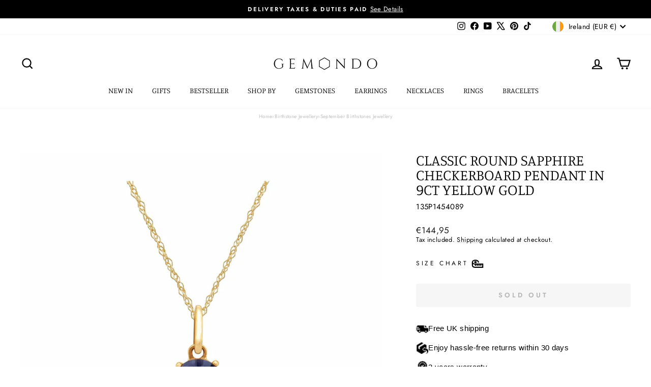

--- FILE ---
content_type: text/css
request_url: https://satcb.azureedge.net/Content/widgets/cartSlider.min.css?v=2.458
body_size: 2603
content:
@import url('https://fonts.googleapis.com/css2?family=Cabin:ital,wght@0,400..700;1,400..700&family=Cormorant:ital,wght@0,300..700;1,300..700&family=Lato:ital,wght@0,100;0,300;0,400;0,700;0,900;1,100;1,300;1,400;1,700;1,900&family=Merriweather:ital,wght@0,300;0,400;0,700;0,900;1,300;1,400;1,700;1,900&family=Montserrat:ital,wght@0,100..900;1,100..900&family=Nunito:ital,wght@0,200..1000;1,200..1000&family=Open+Sans:ital,wght@0,300..800;1,300..800&family=Oswald:wght@200..700&family=Playfair+Display:ital,wght@0,400..900;1,400..900&family=Poppins:ital,wght@0,100;0,200;0,300;0,400;0,500;0,600;0,700;0,800;0,900;1,100;1,200;1,300;1,400;1,500;1,600;1,700;1,800;1,900&family=Roboto:ital,wght@0,100;0,300;0,400;0,500;0,700;0,900;1,100;1,300;1,400;1,500;1,700;1,900&display=swap');.satcb-cs{width:100%;height:100%;position:fixed;left:0;top:0;background:rgba(0,0,0,.5);z-index:2147483675;animation:satcb-cs-modal-open .3s;overflow-x:hidden;overflow-y:auto;display:none}.satcb-cs-open{display:block!important}.satcb-cs-content{position:relative;width:100%;max-width:440px;background:#fff;margin-left:auto;margin-right:-440px;min-height:100vh;display:flex;flex-direction:column}.satcb-cs-header{display:-webkit-box;display:flex;-webkit-box-align:center;align-items:center;-webkit-box-pack:justify;justify-content:space-between;padding:30px;border-bottom:1px solid rgba(0,0,0,.1)}.satcb-cs-header-title{font-size:22px;font-weight:600;color:#000}.satcb-cs-header-count{font-size:22px;font-weight:400;color:rgba(0,0,0,.3)}.satcb-cs-close{position:absolute;width:30px;height:30px;background-color:rgba(0,0,0,.05);right:30px;z-index:1;border-radius:50%;cursor:pointer}.satcb-cs-close:before,.satcb-cs-close:after{position:absolute;left:14px;top:9px;content:' ';height:13px;width:2px;background-color:#a1a1a1}.satcb-cs-close:before{transform:rotate(45deg)}.satcb-cs-close:after{transform:rotate(-45deg)}.satcb-cs-close:hover{background:rgba(0,0,0,.1)}.satcb-cs-close:hover:before,.satcb-cs-close:hover:after{background-color:#000}.satcb-cs-modal-open{height:100vh;overflow:hidden}.satcb-cs-shippingbar{padding:15px 30px;text-align:center;font-size:14px;position:relative}.satcb-cs-shippingbar span+span{margin-left:4px}.satcb-cs-shippingbar.with-close{padding-right:50px}.satcb-cs-shippingbar-close{position:absolute;width:9px;height:9px;right:30px;top:20px;z-index:1;cursor:pointer}.satcb-cs-shippingbar-close:before,.satcb-cs-shippingbar-close:after{position:absolute;content:' ';height:12px;width:2px;left:4px;background-color:var(--close-color);opacity:.8}.satcb-cs-shippingbar-close:before{transform:rotate(45deg)}.satcb-cs-shippingbar-close:after{transform:rotate(-45deg)}.satcb-cs-shippingbar-close:hover:before,.satcb-cs-shippingbar-close:hover:after{opacity:1}.satcb-cs-shippingbar-progress{width:100%;height:6px;background:rgba(0,0,0,.1);margin-top:10px;border-radius:3px}.satcb-cs-shippingbar-progress-inner{height:6px;border-radius:3px;background-color:#000;transition:.3s width;will-change:width;width:75%}.satcb-cs-cartReserved{padding:15px 30px;font-size:14px;position:relative;border-width:1px;border-style:solid;display:flex;align-items:center}.satcb-cs-cartReserved-hidden{display:none}.satcb-cs-cartReserved-bold{font-weight:bold}.satcb-cs-cartReserved-timer{padding:0 4px}.satcb-cs-upsell{padding:20px 0}.satcb-cs-upsell .slick-prev,.satcb-cs-upsell .slick-next{width:40px;height:40px;font-size:0;background-position:center center;background-image:url([data-uri]);background-repeat:no-repeat;background-size:7px;position:absolute;top:50%;z-index:2;transition:.2s opacity;outline:0;border:0;background-color:transparent;cursor:pointer}.satcb-cs-upsell .slick-prev{transform:translateY(-50%) rotate(180deg);left:0}.satcb-cs-upsell .slick-next{transform:translateY(-50%);right:0}.satcb-cs-upsell .slick-prev:before,.satcb-cs-upsell .slick-next:before{content:none}.satcb-cs-upsell .slick-prev:hover,.satcb-cs-upsell .slick-next:hover{opacity:.5}.satcb-cs-upsell-item-container{outline:0}.satcb-cs-upsell-item{width:calc(100% - 80px);padding:15px;background-color:rgba(0,0,0,.05);margin:0 auto;border-radius:3px}.satcb-cs-upsell-item-header{font-size:14px;margin-bottom:10px;text-align:center}.satcb-cs-upsell-item-inner{display:flex;align-items:center}.satcb-cs-upsell-item-image{width:50px}.satcb-cs-upsell-item-image a{display:block;outline:0}.satcb-cs-upsell-item-image a img{width:100%}.satcb-cs-upsell-item-content{-webkit-box-flex:1;flex:1;margin:0 15px}.satcb-cs-upsell-item-title{font-size:16px;color:#000;margin-bottom:5px;font-weight:600}.satcb-cs-upsell-item-title a{display:block;outline:0}.satcb-cs-upsell-item-variant{color:rgba(0,0,0,.4);margin-bottom:5px;white-space:nowrap;overflow:hidden;text-overflow:ellipsis;font-size:14px;height:30px}.satcb-cs-upsell-item-variantddl{margin-bottom:5px}.satcb-cs-upsell-item-variantddl select{height:30px;border:1px solid rgba(0,0,0,.1)!important;border-radius:3px;padding:0 22px 0 8px;min-width:105px;max-width:150px;font-size:14px;color:#000}.satcb-variant-label{color:#000;font-weight:bold}.satcb-cs-upsell-item-price{font-size:14px;margin-bottom:15px;color:#333;text-align:right;font-weight:bold}.satcb-cs-upsell-item-compare-price{font-size:14px;text-align:right;text-decoration:line-through}.satcb-cs-upsell-item-btn a{display:inline-block;text-align:center;padding:5px 7px;border-radius:3px;font-weight:700;font-size:12px;line-height:13px;float:right;-webkit-transition:.2s background-color;transition:.2s background-color;-webkit-user-select:none;user-select:none;cursor:pointer}.satcb-cs-items{flex-grow:1}.satcb-cs-item{display:flex;padding:30px;border-bottom:1px solid rgba(0,0,0,.1);position:relative}.satcb-cs-item-loader{left:calc(50% + 10px);top:calc(50% - 10px);position:absolute;border:3px solid #888;border-top:3px solid transparent;border-radius:50%;width:20px;height:20px;animation:satcb-cs-item-spin 1s linear infinite}@keyframes satcb-cs-item-spin{0%{transform:rotate(0deg)}100%{transform:rotate(360deg)}}.satcb-cs-item-img{width:70px}.satcb-cs-item-img a{display:block}.satcb-cs-item-img img{width:100%}.satcb-cs-item-main{flex:1;margin-left:20px;display:flex;flex-direction:column}.satcb-cs-item-main-top{display:flex;align-items:flex-start;margin-bottom:15px}.satcb-cs-item-main-top-left{display:block;flex:1;margin-right:20px}.satcb-cs-item-title a{font-size:16px;color:#000;font-weight:600}.satcb-cs-item-preorder{font-size:12px}.satcb-cs-item-preorder>span:first-child{font-weight:600;text-transform:capitalize}.satcb-cs-item-variant{color:rgba(0,0,0,.4);margin-top:5px;white-space:nowrap;overflow:hidden;text-overflow:ellipsis;font-size:14px}.satcb-cs-item-close{position:absolute;width:9px;height:9px;right:30px;z-index:1;cursor:pointer}.satcb-cs-item-close:before,.satcb-cs-item-close:after{position:absolute;content:' ';height:12px;width:2px;left:4px;background-color:#7f7f7f}.satcb-cs-item-close:before{transform:rotate(45deg)}.satcb-cs-item-close:after{transform:rotate(-45deg)}.satcb-cs-item-close:hover:before,.satcb-cs-item-close:hover:after{background-color:#333}.satcb-cs-item-main-bottom{display:flex;justify-content:space-between;align-items:center;margin-top:auto}.satcb-cs-item-unit-price{font-size:10px;color:#000}.satcb-cs-item-qty,.satcb-cs-item-empty{display:inline-flex;align-items:center;background-color:#fff}.satcb-cs-item-qty a{display:flex;align-items:center;justify-content:center;width:30px;height:30px;border:1px solid rgba(0,0,0,.1);cursor:pointer;user-select:none}.satcb-cs-item-qty a:first-of-type{border-top-left-radius:3px;border-bottom-left-radius:3px}.satcb-cs-item-qty a:last-of-type{border-top-right-radius:3px;border-bottom-right-radius:3px}.satcb-cs-item-qty a path{fill:#7a7a7a}.satcb-cs-item-qty a:hover path{fill:#000}.satcb-cs-item-qty a svg{pointer-events:none}.satcb-cs-item-qty input{font-size:14px;display:inline-flex;line-height:28px;height:30px;max-height:none;min-height:0;border:0;background:transparent;border-top:1px solid rgba(0,0,0,.1)!important;border-bottom:1px solid rgba(0,0,0,.1)!important;width:45px;text-align:center;color:#000;padding:0;border-radius:0;min-height:0!important;margin:0!important;outline:0}.satcb-cs-item-price,.satcb-cs-item-discount{font-size:16px;color:#000;font-weight:500}.satcb-cs-item-compare-price{text-decoration:line-through;font-size:12px;position:absolute;bottom:60px;right:30px;font-weight:600}.satcb-cs-item-discount svg{display:inline-block;height:15px;width:15px;vertical-align:middle;margin-right:3px}.satcb-cs-cart-empty{display:flex;justify-content:center;align-items:center}.satcb-cs-footer{padding:20px 30px;background-color:#f2f2f2;border-top:1px solid rgba(0,0,0,.1)}.satcb-cs-footer.satcb-cs-footer-sticky{position:sticky;bottom:0;z-index:10}.satcb-cs-footer-subtotal{display:flex;align-items:center;justify-content:space-between;padding:0 0 15px;color:rgba(0,0,0,.8)}.satcb-cs-footer-subtotal span{font-size:16px;font-weight:600;color:#000}.satcb-cs-checkout-btn{width:100%;display:block;text-align:center;vertical-align:middle;text-decoration:none;border-radius:3px;padding:0 25px;font-weight:600;line-height:52px;height:52px;max-height:none;min-height:0;-webkit-transition:.2s opacity,.2s background-color,.2s color;transition:.2s opacity,.2s background-color,.2s color;font-size:15px;-webkit-user-select:none;-moz-user-select:none;-ms-user-select:none;user-select:none;cursor:pointer}.satcb-cs-continue-shopping,.satcb-cs-view-cart{text-align:center;display:block;margin-top:10px;color:rgba(0,0,0,.5);-webkit-transition:.2s color;transition:.2s color;cursor:pointer;font-size:14px}.satcb-cs-continue-shopping:hover,.satcb-cs-view-cart:hover{color:rgba(0,0,0,.8)}.satcb-cs-taxes-shipping-note{font-size:12px;margin-bottom:5px}.satcb-cs-footer-coupon label.field__label{display:none}.satcb-cs-footer-coupon>div{justify-content:space-between}.satcb-cs-footer-coupon .field{width:100%}input#satcb-cs-coupon-input-id{width:100%;padding:15px 20px}@keyframes satcb-cs-modal-open{0%{opacity:0}100%{opacity:1}}@media(max-width:575px){.satcb-cs-header{padding:20px}.satcb-cs-header-title{font-size:19px}.satcb-cs-header-count{font-size:19px}.satcb-cs-close{right:20px}.satcb-cs-shippingbar{padding:10px 20px;font-size:13px}.satcb-cs-cartReserved{padding:10px 20px}.satcb-cs-footer{padding:20px}.satcb-cs-item{padding:20px}.satcb-cs-item-close{right:20px}.satcb-cs-shippingbar-close{right:20px}}.satcb-cs-terms{float:none;clear:both;margin:10px 0;font-size:14px;width:100%}.satcb-cs-terms label{display:inline;float:none}.satcb-cs-terms input{float:none;vertical-align:middle;margin-right:5px;margin-bottom:5px;-webkit-appearance:checkbox;width:auto;min-width:initial}.satcb-cs-terms a{text-decoration:underline}.trustbadgeicons{padding-left:5px;padding-right:5px}

--- FILE ---
content_type: text/javascript
request_url: https://satcb.azureedge.net/Scripts/widgets/stickyCart.min.js?v=2.458
body_size: 2780
content:
SATCB.Widgets.StickyCart=function(n){var i=SATCB.WidgetSettings.data,t=SATCB.$,r=i.global_settings.sticky_cart_animate_atc;return n.addImageToStickyCart=function(n,i,u,f){var o;try{if(n&&t("#satcb_sticky_cart").length>0&&r&&(o=/\/products\/(.+)\..+/g.exec(n),o==null&&(o=/\/files\/(.+)\..+/g.exec(n)),o.length>1)){var s=o[1],h=t("img[src*='"+s+"']:first").length>0?t("img[src*='"+s+"']:first"):t("img[srcset*='"+s+"']:first"),e=t("<div class='satcb_sticky_cart_prod_img satcb_scpi_"+i+"' data-variant='"+f+"'><\/div>");t("body").append(e);e.css({opacity:"0.5",position:"absolute",height:h.width(),width:h.width(),"z-index":"2147483647",background:"url("+(u!=null?u:n)+") center no-repeat","background-size":"cover",transition:"all 800ms ease 0s","border-radius":"60%"});e.offset(h.offset());e.css({top:t("#satcb_sticky_cart .satcb_sticky_cart_prod_img.satcb_scpi_"+i).length?t("#satcb_sticky_cart .satcb_sticky_cart_prod_img.satcb_scpi_"+i).offset().top:t("#satcb_sticky_cart").offset().top+t("#satcb_sticky_cart").height()/2,left:t("#satcb_sticky_cart .satcb_sticky_cart_prod_img.satcb_scpi_"+i).length?t("#satcb_sticky_cart .satcb_sticky_cart_prod_img.satcb_scpi_"+i).offset().left:t("#satcb_sticky_cart").offset().left}).css("width",t("#satcb_sticky_cart span").outerWidth()).css("height",t("#satcb_sticky_cart span").outerHeight()).css("border-radius","50%").css("box-shadow","1px 1px 5px #808080").css("opacity","0.9");t("#satcb_sticky_cart .satcb_sticky_cart_prod_img.satcb_scpi_"+i).length==0&&(t("#satcb_sticky_cart span").css("z-index",parseInt(t("#satcb_sticky_cart span").css("z-index"))+1),t.each(t("#satcb_sticky_cart .satcb_sticky_cart_prod_img"),function(n,i){t(i).css("z-index",parseInt(t(i).css("z-index"))+1)}));setTimeout(function(){t("#satcb_sticky_cart .satcb_sticky_cart_prod_img.satcb_scpi_"+i).length>0?e.remove():(e.appendTo("#satcb_sticky_cart"),e.css("transition","initial").css({top:-(t("#satcb_sticky_cart").height()/2),left:0}).css("position","relative").css("z-index","1"))},800)}}catch(c){console.log("SATCB::"+c)}},n.addImageToStickyCartFromQuickBuy=function(i,u){try{if(i&&t("#satcb_sticky_cart").length>0&&r){var f;t.getJSON(i,function(n){f=n.product!=null?n.product:n}).done(function(){var i,r;t.each(f.variants,function(n,t){t.id==u&&(i=t.image_id)});i!=null?t.each(f.images,function(n,t){t.id==i&&(r=t.src)}):(r=f.image.src,i=f.image.id);n.addImageToStickyCart(f.image.src,i,r,u)})}}catch(e){console.log("SATCB::"+e)}},n.updateCartCount=function(){SATCB.Helpers.getCart().done(function(n){var u=n.items.map(function(n){return n.variant_id}),f,r;t("#satcb_sticky_cart mark").text(n.item_count).attr("data-total_price",n.total_price).attr("data-variantIds",u.join(","));t("#satcb_sticky_cart").satcb_animateCss("bounceIn");i.global_settings.sticky_cart_hideWhenEmpty&&(n.item_count>0?t("#satcb_sticky_cart").css("visibility","visible"):t("#satcb_sticky_cart").css("visibility","hidden"));f=t(".satcb_sticky_cart_prod_img").filter(function(){return t(this).data("variant")}).map(function(){return t(this).data("variant")}).toArray();r=0;f.forEach(function(n){var i=t(".satcb_sticky_cart_prod_img[data-variant="+n+"]");u.indexOf(n)===-1?(r++,i.remove()):r>0&&i.css("top",parseFloat(i.css("top"))+r*25)})})},n.startWidget=function(){var f,o,r,u;try{t(document).on("click",satcb_buy_button_selector,function(i,r){try{if(satcb_pid!=null&&(r==null||!r.fromSticky)&&t(this).attr("id")!="BIS_trigger"){var u,e,f=t(satcb_formSelector+" [name=id]").val();f==null&&(f=SATCB.Helpers.getParameterByName("variant"));f?t.each(satcb_variants,function(n,t){t.id==f&&(u=t.image_id)}):u=satcb_variants[0].image_id;u!=null?t.each(satcb_product.images,function(n,t){t.id==u&&(e=t.src)}):(e=satcb_product.image.src,u=satcb_product.image.id);satcb_shop=="laura-james-furniture"&&t(".sold_out").text().length||t(this).attr("aria-disabled")!="true"&&n.addImageToStickyCart(e,u,null,f)}if(satcb_ajaxified_atc&&satcb_pid!=null)return i.preventDefault(),i.stopPropagation(),t.post("/cart/add.js",t(satcb_formSelector).serialize()).always(function(n){var t=!1;try{JSON.parse(n);t=!0}catch(i){}n.status==200||t?(satcb_shop=="iconvertwireles"&&typeof testGlobalBeforeReact=="function"&&satcb_skip_cart_main&&window.testGlobalBeforeReact(0),SATCB.Helpers.postATCCallback(null,null)):alert(JSON.parse(n.responseText).description)}),!1}catch(o){console.log("SATCB::"+o)}});t(document).on("click","#satcb_sticky_cart",function(){t.get(satcbapi_env+"/Home/SaveClick",{shopId:satcb_shop_id,productURL:"",productTitle:"Sticky Cart",productImageSrc:"",isMobile:satcb_isMobile,shop:satcb_shop,price:parseFloat(t(this).find("mark").attr("data-total_price"))/100,variantIds:SATCB.multicurrencyEnabled?t(this).find("mark").attr("data-variantIds").split(",").slice(0,25).join(","):""},function(){});window.ga&&ga.loaded&&ga(satcb_ga_trackername+"send","event","Sticky Add To Cart Bar","Customer clicked Sticky Cart","Sticky Cart",Math.round(parseFloat(t(this).find("mark").attr("data-total_price"))/100))})}catch(e){console.log("SATCB::"+e)}if(f=".cart-toggle.mobileNavBar-link, .header-cart-btn.cart-toggle, .site-header__cart-indicator, .header-cart .badge, .site-header__cart, #cart-count, .cart-count:visible, .js-cart-count, .cart_count, .cart_button, .bag-count, #cartCount, #CartCount, .CartCount, #fixcartCount, .cart-link .number, .cartCount, .cart-icon .count, .cart-icon .number, .icon-cart, .cart-button .tag, .cart-info a em, .basket .number, .cart .count, .shoppingcart .count, .header__cart-count, .header-bar__module .cart-page-link, .cart-overview #item_count, #cartsummary, .cart-item-count-header, .cart-item-count, .cart-wrapper .tea-total, #cartItemCount, .header-cart__count, #footer-cart .cart-button, #utility-nav .cart-button, #CartToggleItemCount, .btn-shopping-cart .badge, .cart-icon-wrapper__count, #AddToCart--product-template, .countPill, .cart-qty, .number-cart, .Header__CartCount, .mini-cart .cart-total, .zpa-shopify-cart-items, .nav-main-cart-amount",t(f).length>0){var s=t(f),h=window.MutationObserver||window.WebKitMutationObserver,c=new h(a),l={childList:!0,characterData:!0,attributes:!0,subtree:!0};s.each(function(){c.observe(this,l)});function a(n){n.forEach(function(n){n.attributeName!="id"&&n.attributeName!="data-no-instant"&&setTimeout(function(){SATCB.Helpers.getCart().done(function(n){t("#satcb_sticky_cart mark").text(n.item_count).attr("data-total_price",n.total_price).attr("data-variantIds",n.items.map(function(n){return n.variant_id}).join(","));t("#satcb_sticky_cart").satcb_animateCss("bounceIn");i.global_settings.sticky_cart_hideWhenEmpty&&(n.item_count>0?t("#satcb_sticky_cart").css("visibility","visible"):t("#satcb_sticky_cart").css("visibility","hidden"))})},500)})}}if(t(f).length==0||t(".site-header__cart-indicator, .site-header__cart, .site-nav__link.cart-link").length>0)try{o=satcb_data_formSelector=="form[action^='/cart/add']"?satcb_data_formSelector+":first":satcb_data_formSelector;t(satcb_formSelector).length==0&&location.href.indexOf("/products/")>-1&&(satcb_formSelector="form[action^='/cart']:not(.Drawer__Content):not(#ucd-checkout-form):not(.cart-mini-actions__checkout):visible:first");t("body").on("submit",o,function(){setTimeout(function(){SATCB.Helpers.getCart().done(function(n){t("#satcb_sticky_cart mark").text(n.item_count).attr("data-total_price",n.total_price).attr("data-variantIds",n.items.map(function(n){return n.variant_id}).join(","));t("#satcb_sticky_cart").satcb_animateCss("bounceIn");i.global_settings.sticky_cart_hideWhenEmpty&&(n.item_count>0?t("#satcb_sticky_cart").css("visibility","visible"):t("#satcb_sticky_cart").css("visibility","hidden"))})},700)})}catch(e){console.log(e)}r=i.global_settings.sticky_cart_href;u=t("script[src*='bundle-upsell.min.js']").length>0?window.location.protocol+"//"+window.location.hostname+(window.location.port?":"+window.location.port:""):"";t("#satcb_sticky_cart").remove();r?i.global_settings.sticky_cart_icon?t("body").append("<div id='satcb_sticky_cart' style='' class='satcb_sc_top_right'><a href='"+u+(r==="/checkout"?t("html").attr("lang")==null||t("html").attr("lang")=="en"?"/checkout":"/checkout?locale="+t("html").attr("lang"):satcb_lang_prefix+"/cart")+"' "+(r==="/checkout"?"data-no-instant":"")+"><span class='glyphicon'><img id='satcb_sticky_cart_icon' src='"+i.global_settings.sticky_cart_icon+"' width='30' height='30' alt='SATCB sticky cart icon' /><mark class=''>0<\/mark><\/span><\/a><\/div>"):t("body").append("<div id='satcb_sticky_cart' style='' class='satcb_sc_top_right'><a href='"+u+(r==="/checkout"?t("html").attr("lang")==null||t("html").attr("lang")=="en"?"/checkout":"/checkout?locale="+t("html").attr("lang"):satcb_lang_prefix+"/cart")+"' "+(r==="/checkout"?"data-no-instant":"")+"><span class='glyphicon glyphicon-shopping-cart'><mark class=''>0<\/mark><\/span><\/a><\/div>"):i.global_settings.sticky_cart_icon?t("body").append("<div id='satcb_sticky_cart' style='' class='satcb_sc_top_right'><a href='"+u+(location.href.indexOf("/cart")>-1?t("html").attr("lang")==null||t("html").attr("lang")=="en"?"/checkout":"/checkout?locale="+t("html").attr("lang"):satcb_lang_prefix+"/cart")+"' "+(location.href.indexOf("/cart")>-1?"data-no-instant":"")+"><span class='glyphicon'><img id='satcb_sticky_cart_icon' src='"+i.global_settings.sticky_cart_icon+"' width='30' height='30' alt='SATCB sticky cart icon' /><mark class=''>0<\/mark><\/span><\/a><\/div>"):t("body").append("<div id='satcb_sticky_cart' style='' class='satcb_sc_top_right'><a href='"+u+(location.href.indexOf("/cart")>-1?t("html").attr("lang")==null||t("html").attr("lang")=="en"?"/checkout":"/checkout?locale="+t("html").attr("lang"):satcb_lang_prefix+"/cart")+"' "+(location.href.indexOf("/cart")>-1?"data-no-instant":"")+"><span class='glyphicon glyphicon-shopping-cart'><mark class=''>0<\/mark><\/span><\/a><\/div>");i.global_settings.sticky_cart_hideWhenEmpty&&t("#satcb_sticky_cart").css("visibility","hidden");t(".cart_container .mini_cart").length>0&&t("#satcb_sticky_cart").css("z-index",34);i.global_settings.sticky_cart_background_color&&t("#satcb_sticky_cart span").css("background-color",i.global_settings.sticky_cart_background_color);i.global_settings.sticky_cart_icon_color&&t("#satcb_sticky_cart .glyphicon").css("color",i.global_settings.sticky_cart_icon_color);i.global_settings.sticky_cart_bubble_color&&t("#satcb_sticky_cart mark").css("color",i.global_settings.sticky_cart_bubble_color);i.global_settings.sticky_cart_bubble_background_color&&t("#satcb_sticky_cart mark").css("background-color",i.global_settings.sticky_cart_bubble_background_color);SATCB.Helpers.getCart().done(function(n){t("#satcb_sticky_cart mark").text(n.item_count).attr("data-total_price",n.total_price).attr("data-variantIds",n.items.map(function(n){return n.variant_id}).join(","));t("#satcb_sticky_cart").satcb_animateCss("bounceIn");i.global_settings.sticky_cart_hideWhenEmpty&&(n.item_count>0?t("#satcb_sticky_cart").css("visibility","visible"):t("#satcb_sticky_cart").css("visibility","hidden"))});i.global_settings.sticky_cart_position&&(t("#satcb_sticky_cart").removeClass("satcb_sc_top_right"),t("#satcb_sticky_cart").addClass("satcb_sc_"+i.global_settings.sticky_cart_position));satcb_isMobile||t("#satcb_sticky_cart").hover(function(){t("#satcb_sticky_cart mark").satcb_animateCss("swing")});i.global_settings.sticky_cart_spider_enabled&&t("#satcb_sticky_cart").addClass("satcb_sticky_cart_spider");i.global_settings.sticky_cart_hat_ball_enabled&&t("#satcb_sticky_cart").addClass("satcb_sticky_cart_hat satcb_sticky_cart_ball");i.global_settings.sticky_cart_hearts_enabled&&t("#satcb_sticky_cart").addClass("satcb_sticky_cart_hearts")},n}(SATCB.Widgets.StickyCart||{});

--- FILE ---
content_type: text/javascript
request_url: https://satcb.azureedge.net/Scripts/widgets/cartSlider.min.js?v=2.458
body_size: 15369
content:
SATCB.Widgets.CartSlider=function(n){var i=SATCB.WidgetSettings.data.cartSliderSettings,t=SATCB.$,h="",c="",f=!1,e=[],l,u="";Object.prototype.hasOwnProperty.call(i,"stickyFooter")||(i.stickyFooter=!1);let a=!1,k=function(){if(!a&&(a=!0,i.titleFontSize!=="")){let n={title:t(".satcb-cs-header-title"),countVal:t(".satcb-cs-header-count"),subTotal:t(".satcb-cs-footer-subtotal span:first-child"),subTotallPrice:t(".satcb-cs-footer-subtotal .satcb-cs-total"),textShipping:t(".satcb-cs-taxes-shipping-note"),checkoutBtn:t(".satcb-cs-checkout-btn"),viewCart:t(".satcb-cs-view-cart"),continueShopping:t(".satcb-cs-continue-shopping"),proTitle:t(".satcb-cs-items .satcb-cs-item .satcb-cs-item-title .ignore-quick-action"),proQuantity:t(".satcb-cs-items .satcb-cs-item-qty input[type=text]"),proPrice:t(".satcb-cs-items .satcb-cs-item-price"),proVariant:t(".satcb-cs-items .satcb-cs-item-variant"),btnTxt:t(".satcb-cs-footer-coupon").children(":first-child").find("div:last-child button"),input:t(".satcb-cs-footer-coupon .field input[type=text]")},r={};t.each(n,(n,t)=>{r[n]=parseFloat(t.css("font-size"))});let u=parseFloat(i.titleFontSize);t.each(r,(t,i)=>{let r=i+u;n[t].css("font-size",r+"px")})}},v=!1,d=function(){if(!v){v=!0;let n={cartReserveText1:t(".satcb-cs-cartReserved .satcb-cs-cartReserved-bold").prev(),cartReserveText2:t(".satcb-cs-cartReserved .satcb-cs-cartReserved-bold span:first-child"),cartReserveTime:t(".satcb-cs-cartReserved .satcb-cs-cartReserved-timer"),cartReserveText3:t(".satcb-cs-cartReserved .satcb-cs-cartReserved-timer").next()},r={};t.each(n,(n,t)=>{r[n]=parseFloat(t.css("font-size"))});let u=parseFloat(i.cartInfoFontSize_CartReserved);t.each(r,(t,i)=>{let r=i+u;n[t].css("font-size",r+"px")})}},y=!1,g=function(){if(!y){y=!0;let n={inCartUpsellText1:t(".satcb-cs-upsell-item-header span"),inCartUpsellTitle:t(".satcb-cs-upsell-item-title .ignore-quick-action"),inCartUpsellQty:t(".satcb-cs-upsell-item-content .satcb-cs-item-qty .ignore-theme"),inCartUpsellPrice:t(".satcb-cs-upsell-item-price"),inCartUpsellBtn:t(".satcb-cs-upsell-item-atc")},r={};t.each(n,(n,t)=>{r[n]=parseFloat(t.css("font-size"))});let u=parseFloat(i.cartFontSize_InCartUpsell);t.each(r,(t,i)=>{let r=i+u;n[t].css("font-size",r+"px")})}},p=!1,nt=function(){if(!p){p=!0;let n={txtMessage:t(".satcb-cs-shippingbar-message span")},r={};t.each(n,(n,t)=>{r[n]=parseFloat(t.css("font-size"))});let u=parseFloat(i.shippingFontSize_ShippingBar);t.each(r,(t,i)=>{let r=i+u;n[t].css("font-size",r+"px")})}};var w=function(n){var a=JSON.stringify(n.items.map(function(n){return{product_id:n.product_id,variant_id:n.variant_id,quantity:n.quantity}})),o,s,u,l,v,y,p;if(a!==h||satcb_shop==="louvera"||satcb_shop==="5cf4e2-a4"){typeof SATCB.WidgetSettings.data.cartSliderSettings.clearLowQuantityItemsFromCartOnTimerEnd_CartReserved!=undefined&&SATCB.WidgetSettings.data.cartSliderSettings.clearLowQuantityItemsFromCartOnTimerEnd_CartReserved&&tt(n);SATCB.Helpers.postATCCallback("",n);h=a;f=!1;o=JSON.stringify(n.items.map(function(n){return{product_id:n.product_id}}));o!==c&&(c=o,f=!0);t(".satcb-cs-header-count").html(n.item_count);t(".satcb-cs-total").html(SATCB.formatMoney(n.total_price/100,satcb_moneyFormat));t(".satcb-cs-items").empty();s=n.items.map(function(n){return n.product_id});u=!1;n.items.filter(n=>n.properties!=null&&n.properties!=="undefined"&&n.properties.hasOwnProperty("shipping_interval_frequency")&&n.properties.hasOwnProperty("shipping_interval_unit_type")).length>0&&(u=!0);n.items.filter(n=>n.properties!=null&&n.properties!=="undefined"&&n.properties.hasOwnProperty("frequency_num")&&n.properties.hasOwnProperty("frequency_type")).length>0&&(u=!0);t(".tdf_notify_minicon:visible").length&&(u=!0);u?t(".satcb-cs .satcb-cs-checkout-btn").attr("data-needscartpage",!0):t(".satcb-cs .satcb-cs-checkout-btn").removeAttr("data-needscartpage");t(".satcb-cs").attr("data-total-price",n.total_price);t(".satcb-cs").attr("data-item-count",n.item_count);n.item_count===0?(t(".satcb-cs-items").addClass("satcb-cs-cart-empty"),t(".satcb-cs-items").append("<div>"+i.cartEmptyText_Translation+"<\/div>"),t(".satcb-cs-footer").hide()):(t(".satcb-cs-items").removeClass("satcb-cs-cart-empty"),t(".satcb-cs-footer").show(),l="_x280",satcb_shop=="amour-boutique-online"&&(l="_x105"),n.items.forEach(function(n,i){var o=SATCB.Helpers.resizeImage(n.image,l),r=t('<div class="satcb-cs-item" data-key="'+n.key+'" data-variant="'+n.variant_id+'" data-line="'+(i+1)+'"><div class="satcb-cs-item-img"><a class="ignore-quick-action" target="_blank" href="'+n.url+'"><img src='+o+" alt="+n.product_title+' /><\/a><\/div><div class="satcb-cs-item-main"><div class="satcb-cs-item-main-top"><div class="satcb-cs-item-main-top-left"><div class="satcb-cs-item-title"><a class="ignore-quick-action" target="_blank" href="'+n.url+'">'+n.product_title+"<\/a><\/div>"+(n.variant_title?'<div class="satcb-cs-item-variant">'+n.variant_title+"<\/div>":"")+'<\/div><\/div><a href="#" class="satcb-cs-item-close"><\/a><div class="satcb-cs-item-main-bottom"><div class="satcb-cs-item-qty"><a href="#" class="satcb-cs-item-qty-down"><svg width="10" viewBox="0 0 12 2" xmlns="http://www.w3.org/2000/svg"><path d="M11.25 0H.75C.3 0 0 .4 0 1s.3 1 .75 1h10.5c.45 0 .75-.4.75-1s-.3-1-.75-1z"><\/path><\/svg><\/a><input type="text" value="'+n.quantity+'" data-current="'+n.quantity+'" /><a href="#" class="satcb-cs-item-qty-up"><svg width="10" viewBox="0 0 12 12" xmlns="http://www.w3.org/2000/svg"><path d="M11 5H7V1a1 1 0 00-2 0v4H1a1 1 0 000 2h4v4a1 1 0 002 0V7h4a1 1 0 000-2z"><\/path><\/svg><\/a><\/div>'+(typeof n.discountedPrice!="undefined"?'<span class="satcb-cs-item-compare-price">'+SATCB.formatMoney(n.discountedPrice/100,satcb_moneyFormat)+"<\/span>":"")+'<span class="satcb-cs-item-price">'+SATCB.formatMoney(n.price/100,satcb_moneyFormat)+"<\/span><\/div><\/div><\/div>"),u,f,e;if(n.unit_price&&n.unit_price_measurement&&n.unit_price_measurement.reference_value&&n.unit_price_measurement.reference_unit&&r.find(".satcb-cs-item-main").append('<div class="satcb-cs-item-main-bottom satcb-cs-item-unit-price"><div class="satcb-cs-item-empty"><\/div><div><span>'+SATCB.formatMoney(n.unit_price/100,satcb_moneyFormat)+"<\/span><span>/<\/span><span>"+n.unit_price_measurement.reference_value+"<\/span><span>"+n.unit_price_measurement.reference_unit+"<\/span><\/div><\/div>"),n.discounts.length>0&&(u=r.find(".satcb-cs-item-price"),u.find("span.money").length&&(u=u.find("span")),u.css("text-decoration","line-through"),f=t("<div>").addClass("satcb-cs-item-main-bottom"),e=t("<div>").addClass("satcb-cs-item-discount"),e.append(SATCB.formatMoney(n.discounted_price/100,satcb_moneyFormat)),f.append(t("<div>").addClass("satcb-cs-item-empty"),e),t(r.find(".satcb-cs-item-main")[0]).append(f),n.discounts.forEach(function(n){var u=t("<div>").addClass("satcb-cs-item-main-bottom"),i=t("<div>").addClass("satcb-cs-item-discount");i.css("font-size","small");i.html("<svg aria-hidden='true' focusable='false' role='presentation' class=''><path d='M10 3a1 1 0 1 1 0-2 1 1 0 0 1 0 2zm0-3H7a1 1 0 0 0-.71.29l-6 6a1 1 0 0 0 0 1.42l4 4a1 1 0 0 0 1.42 0c.19-.2 5.8-5.81 6-6A1 1 0 0 0 12 5V2a2 2 0 0 0-2-2z' fill='#000'><\/path><\/svg> "+n.title+" (-"+SATCB.formatMoney(n.amount/100,satcb_moneyFormat)+")");u.append(t("<div>").addClass("satcb-cs-item-empty"),i);t(r.find(".satcb-cs-item-main")[0]).append(u)})),n.properties)for(key in n.properties)key.startsWith("_")||r.find(".satcb-cs-item-main-top-left").append('<div class="satcb-cs-item-preorder"><span>'+key.replace(/_/g," ")+": <\/span><span>"+n.properties[key]+"<\/span><\/div>");t(".satcb-cs .satcb-cs-items").append(r)}));k();t(".satcb-cs-item-close").click(function(n){n.preventDefault();ut(t(this).closest(".satcb-cs-item").data("line"))});t(".satcb-cs-item .satcb-cs-item-qty a").click(function(n){var u,i;n.preventDefault();u=t(this).closest(".satcb-cs-item-qty").find("input");i=u.val();t(this).hasClass("satcb-cs-item-qty-down")?i--:i++;u.val(i);var f=t(this).closest(".satcb-cs-item").data("key"),e=t(this).closest(".satcb-cs-item").data("line"),o={id:f,line:e,quantity:i};SATCB.Helpers.changeCart(o).done(function(n){n.responseJSON&&n.responseJSON.status||r()})});t(".satcb-cs-item .satcb-cs-item-qty input").on("keypress",function(n){return n.charCode===8||n.charCode===0?null:n.charCode>=48&&n.charCode<=57});t(".satcb-cs-item .satcb-cs-item-qty input").on("blur",function(){var i=t(this).val(),n;if(i<1&&(i=1),n=t(this),n.attr("data-current")!==i){n.attr("data-current",i);var u=n.closest(".satcb-cs-item").data("key"),f=n.closest(".satcb-cs-item").data("line"),o=n.closest(".satcb-cs-item").data("variant"),e={id:u,line:f,quantity:i};SATCB.Helpers.changeCart(e).done(function(n){n.responseJSON&&n.responseJSON.status||r()})}});if(i.enabled_CartReserved&&n.item_count>0?(v=function(){var f=t('<div class="satcb-cs-cartReserved" style="background-color: '+i.backgroundColor_CartReserved+"; color: "+i.textColor_CartReserved+"; border-color: "+(i.borderColor_CartReserved?i.borderColor_CartReserved:i.backgroundColor_CartReserved)+"; font-size: "+i.messageFontSize_CartReserved+"px; border-radius: "+(i.borderRadius_CartReserved?i.borderRadius_CartReserved:"0")+'px; "><div style="padding-right: '+(i.emoji_CartReserved?"10px":"0px")+'"><span style="font-size: '+i.messageFontSize_CartReserved*2+'px">'+i.emoji_CartReserved+"<\/span><\/div><div><div>"+i.message_CartReserved+'<\/div><div class="satcb-cs-cartReserved-bold"><span>'+i.messageBeforeTimer_CartReserved+'<\/span><span class="satcb-cs-cartReserved-timer" style="color: '+i.colorOfTimer_CartReserved+'"><\/span><span>'+i.messageAfterTimer_CartReserved+"<\/span><\/div><\/div><\/div>"),n=localStorage.getItem("satcb-"+satcb_shop+"-cs-cartReserved-timerStart"),r,u,e;if(n&&(r=new Date-new Date(n),u=6e4*i.countdownMinutes_CartReserved,u<r))if(e=(r-u)/6e4,e>i.notShowHours_CartReserved*60)localStorage.removeItem("satcb-"+satcb_shop+"-cs-cartReserved-timerStart"),n=null;else return;n||localStorage.setItem("satcb-"+satcb_shop+"-cs-cartReserved-timerStart",(new Date).toString());i.position_CartReserved==="top"?t(".satcb-cs-top-container .satcb-cs-cartReserved").length||t(".satcb-cs-top-container").append(f):t(".satcb-cs-bottom-container .satcb-cs-cartReserved").length||t(".satcb-cs-bottom-container").append(f)},y=function(){var n=setInterval(function(){var u,r;if(!t(".satcb-cs-cartReserved-timer").length){clearInterval(n);return}if(u=localStorage.getItem("satcb-"+satcb_shop+"-cs-cartReserved-timerStart"),!u||i.countdownMinutes_CartReserved===0){t(".satcb-cs-cartReserved").addClass("satcb-cs-cartReserved-hidden");clearInterval(n);return}var e=new Date-new Date(u),o=6e4*i.countdownMinutes_CartReserved,f=o-e;if(f<0){t(".satcb-cs-cartReserved").addClass("satcb-cs-cartReserved-hidden");i.clearCartOnTimerEnd_CartReserved&&it();typeof i.clearLowQuantityItemsFromCartOnTimerEnd_CartReserved!==undefined&&i.clearLowQuantityItemsFromCartOnTimerEnd_CartReserved&&rt();clearInterval(n);return}r=new Date(f);t(".satcb-cs-cartReserved-timer").text((r.getUTCMinutes()<10?"0":"")+r.getUTCMinutes()+":"+(r.getUTCSeconds()<10?"0":"")+r.getUTCSeconds())},1e3)},v(),y(),d()):t(".satcb-cs .satcb-cs-cartReserved").length&&t(".satcb-cs .satcb-cs-cartReserved").remove(),i.enabled_ShippingBar&&(p=function(r){var f,u;if(!(i.eligibleCountries_ShippingBar.length>0)||i.eligibleCountries_ShippingBar.indexOf(r.country_code)!==-1){var o=n.total_price/100,e=SATCB.Helpers.convertCurrency(i.minAmount_ShippingBar?parseFloat(i.minAmount_ShippingBar):0),s="0";o>e?s="100%":o<e&&(s=o*100/e+"%");f=t('<div class="satcb-cs-shippingbar'+(i.showCloseButton_ShippingBar?" with-close":"")+'" style="background-color: '+i.backgroundColor_ShippingBar+"; color: "+i.textColor_ShippingBar+'; "><div class="satcb-cs-shippingbar-message"><\/div>'+(i.showCloseButton_ShippingBar?'<a href="#" class="satcb-cs-shippingbar-close" style="--close-color: '+i.textColor_ShippingBar+'"><\/a>':"")+(i.showProgressBar_ShippingBar?'<div class="satcb-cs-shippingbar-progress" style="background-color: '+i.progressBackgroundColor_ShippingBar+'"><div class="satcb-cs-shippingbar-progress-inner" style="width: '+s+"; background-color: "+i.progressBarColor_ShippingBar+'"><\/div><\/div>':"")+"<\/div>");f.find(".satcb-cs-shippingbar-close").click(function(n){n.preventDefault();f.hide()});u=f.find(".satcb-cs-shippingbar-message");o===0&&e>0||satcb_shop=="smart-sheep"?(i.initialMessageBeforeAmount_ShippingBar&&u.append("<span>"+i.initialMessageBeforeAmount_ShippingBar+"<\/span>"),u.append('<span style="color: '+i.amountColor_ShippingBar+'; font-weight: bold;">'+SATCB.formatMoney(e,satcb_moneyFormat)+"<\/span>"),i.initialMessageAfterAmount_ShippingBar&&u.append("<span>"+i.initialMessageAfterAmount_ShippingBar+"<\/span>")):o<e?(i.progressMessageBeforeAmount_ShippingBar&&u.append("<span>"+i.progressMessageBeforeAmount_ShippingBar+"<\/span>"),u.append('<span style="color: '+i.amountColor_ShippingBar+'; font-weight: bold;">'+SATCB.formatMoney(e-o,satcb_moneyFormat)+"<\/span>"),i.progressMessageAfterAmount_ShippingBar&&u.append("<span>"+i.progressMessageAfterAmount_ShippingBar+"<\/span>")):i.goalAchievedMessage_ShippingBar&&u.append("<span>"+(i.showShopperCountry_ShippingBar&&(i.goalAchievedMessage_ShippingBar.endsWith(".")||i.goalAchievedMessage_ShippingBar.endsWith("!"))?i.goalAchievedMessage_ShippingBar.slice(0,-1):i.goalAchievedMessage_ShippingBar)+"<\/span>");i.showShopperCountry_ShippingBar&&(i.messageBeforeCountry_ShippingBar&&u.append("<span>"+i.messageBeforeCountry_ShippingBar+"<\/span>"),u.append("<span>"+r.country_name+(i.messageAfterCountry_ShippingBar?i.messageAfterCountry_ShippingBar:"")+"<\/span>"));i.position_ShippingBar==="top"?t(".satcb-cs-top-container .satcb-cs-shippingbar").length?t(".satcb-cs-top-container .satcb-cs-shippingbar").is(":visible")&&t(".satcb-cs-top-container .satcb-cs-shippingbar").replaceWith(f):t(".satcb-cs-top-container").append(f):t(".satcb-cs-bottom-container .satcb-cs-shippingbar").length?t(".satcb-cs-bottom-container .satcb-cs-shippingbar").is(":visible")&&t(".satcb-cs-bottom-container .satcb-cs-shippingbar").replaceWith(f):t(".satcb-cs-bottom-container").append(f);nt()}},SATCB.Helpers.getSaveIPData(p)),i.enabled_InCartUpsell&&n.item_count>0&&f){var w=function(n,r,u,f){return t.ajax({url:satcb_env+"/Home/GetICUGlobalBundleProducts",dataType:"json",data:{shop:satcb_shop,pId:n,productIds:r.join(","),rms:i.recommendationMethods_InCartUpsell.join(","),randomOrder:i.randomOrder_InCartUpsell,bundledProductsCount:i.bundledProductsCount_InCartUpsell,rIds:u,currency:Shopify.currency.active,currencyRate:Shopify.currency.rate},success:function(t){t.success&&t.items.length>0&&e.push({id:n,relateditems:t.items});f&&f.resolve()}})},b=function(n){t("head").find("#satcb-cs-upsell-styles").length||t("head").append('<style id="satcb-cs-upsell-styles">.satcb-cs-upsell-item-atc { background-color: '+i.buttonBackgroundColor_InCartUpsell+"!important; color: "+i.buttonTextColor_InCartUpsell+"!important; } .satcb-cs-upsell-item-atc:hover { background-color: "+i.buttonBackgroundColorOnHover_InCartUpsell+"!important; color: "+i.buttonTextColorOnHover_InCartUpsell+"!important; }<\/style>");var o=SATCB.Helpers.getJQueryForSlick(),u=o('<div class="satcb-cs-upsell satcb-widget-slider"><\/div>'),s=n.titleBeforeText?n.titleBeforeText:i.titleBeforeText_Translation_InCartUpsell,f=n.overwriteProductName?n.overwriteProductName:i.overwriteProductName_Translation_InCartUpsell,h=n.titleAfterText?n.titleAfterText:i.titleAfterText_Translation_InCartUpsell,c=n.buttonText?n.buttonText:i.addToCart_Translation_InCartUpsell,e="";satcb_shop=="amour-boutique-online"&&(e="_x75.jpg");n.products.forEach(function(n){var t=SATCB.Helpers.resizeImage(n.imageUrl,e);u.append('<div class="satcb-cs-upsell-item-container"><div class="satcb-cs-upsell-item"><div class="satcb-cs-upsell-item-header" style="color: '+i.titleColor_InCartUpsell+'"><span>'+s+"<\/span><span>"+(f?f:n.title)+"<\/span><span>"+h+'<\/span><\/div><div class="satcb-cs-upsell-item-inner"><div class="satcb-cs-upsell-item-image"><a class="ignore-quick-action" href="https://'+window.location.hostname+"/products/"+n.handle+'" target="_blank"><img src="'+t+'" alt="'+n.title+'" /><\/a><\/div><div class="satcb-cs-upsell-item-content"><div class="satcb-cs-upsell-item-title"><a class="ignore-quick-action" href="https://'+window.location.hostname+"/products/"+n.handle+'" target="_blank" style="color: '+i.productLinkColor_InCartUpsell+'">'+n.title+'<\/a><\/div><div class="satcb-cs-upsell-item-variantddl"><select data-product="'+n.id+'" style="'+(n.variants.length>1&&i.showVariantsDropdown_InCartUpsell?"":"display: none;")+'"><\/select><\/div><div class="satcb-cs-item-qty" data-product="'+n.id+'" style="'+(i.showQuantityBox_InCartUpsell?"":"display: none")+'"><a href="#" class="satcb-cs-item-qty-down"><svg width="10" viewBox="0 0 12 2" xmlns="http://www.w3.org/2000/svg"><path d="M11.25 0H.75C.3 0 0 .4 0 1s.3 1 .75 1h10.5c.45 0 .75-.4.75-1s-.3-1-.75-1z"><\/path><\/svg><\/a><input type="text" value="1" class="ignore-theme" data-max="'+n.defaultVariant.inventoryQuantity+'" /><a href="#" class="satcb-cs-item-qty-up"><svg width="10" viewBox="0 0 12 12" xmlns="http://www.w3.org/2000/svg"><path d="M11 5H7V1a1 1 0 00-2 0v4H1a1 1 0 000 2h4v4a1 1 0 002 0V7h4a1 1 0 000-2z"><\/path><\/svg><\/a><\/div><\/div><div class="satcb-cs-upsell-item-btn"><div class="satcb-cs-upsell-item-compare-price" data-product="'+n.id+'" data-compare-decimal="'+(n.defaultVariant.compareAtPrice>n.defaultVariant.price?n.defaultVariant.compareAtPrice:n.defaultVariant.price)+'" style="color: '+i.productComparePriceColor_InCartUpsell+"; "+(i.showPrice_InCartUpsell&&i.showComparePrice_InCartUpsell&&n.defaultVariant.compareAtPrice>n.defaultVariant.price?"":"display: none;")+'">'+SATCB.formatMoney(n.defaultVariant.compareAtPrice>n.defaultVariant.price?n.defaultVariant.compareAtPrice:n.defaultVariant.price,satcb_moneyFormat)+'<\/div><div class="satcb-cs-upsell-item-price" data-product="'+n.id+'" data-price-decimal="'+n.defaultVariant.price+'" style="color: '+i.productPriceColor_InCartUpsell+"; "+(i.showPrice_InCartUpsell?"":"display: none;")+'">'+SATCB.formatMoney(n.defaultVariant.price,satcb_moneyFormat)+'<\/div><a class="satcb-cs-upsell-item-atc" href="#" data-product="'+n.id+'" '+(n.allowBuy?"":"disabled")+">"+c+"<\/a><\/div><div><div><div>");$icuVariantSelect=u.find('.satcb-cs-upsell-item-variantddl select[data-product="'+n.id+'"]');$icuVariantSelect.append('<option disabled class="satcb-variant-label">'+n.optionName+"<\/option>");n.variants.forEach(function(t){$icuVariantSelect.append('<option value="'+t.id+'"'+(t.available?"":" disabled")+' data-max="'+t.inventoryQuantity+'" data-img="'+t.imageUrl+'" data-price-decimal="'+t.price+'" data-compare-decimal="'+t.compareAtPrice+'" data-hasDifferentPrices="'+n.hasDifferentPrices+'">'+t.title+(t.available?"":" ("+i.soldOut_Translation_InCartUpsell+")")+"<\/option>")})});u.find(".satcb-cs-upsell-item-variantddl select option[data-hasDifferentPrices]").each(function(){t(this).attr("data-hasDifferentPrices")==="true"&&(t(this).text(t(this).text()+" - "),t(this).append(SATCB.formatMoney(parseFloat(t(this).attr("data-price-decimal")),satcb_moneyFormat)))});u.find(".satcb-cs-upsell-item-variantddl select").change(function(){var n=t(this).find("option:selected"),i=SATCB.formatMoney(parseFloat(n.attr("data-price-decimal")),satcb_moneyFormat),r=SATCB.formatMoney(parseFloat(n.attr("data-compare-decimal")),satcb_moneyFormat);u.find('.satcb-cs-upsell-item-price[data-product="'+t(this).attr("data-product")+'"]').html(i);u.find('.satcb-cs-upsell-item-price[data-product="'+t(this).attr("data-product")+'"]').attr("data-price-decimal",n.attr("data-price-decimal"));u.find('.satcb-cs-upsell-item-compare-price[data-product="'+t(this).attr("data-product")+'"]').html(r);u.find('.satcb-cs-upsell-item-compare-price[data-product="'+t(this).attr("data-product")+'"]').attr("data-compare-decimal",n.attr("data-compare-decimal"));u.find('.satcb-cs-item-qty[data-product="'+t(this).attr("data-product")+'"] input').attr("data-max",n.attr("data-max"));n.data("img")&&t(this).closest(".satcb-cs-upsell-item").find(".satcb-cs-upsell-item-image img").attr("src",n.data("img"))});u.find(".satcb-cs-item-qty a").click(function(n){n.preventDefault();var r=t(this).closest(".satcb-cs-item-qty").find("input"),i=r.val();t(this).hasClass("satcb-cs-item-qty-down")?i--:i++;i<1&&(i=1);r.val(i)});u.find(".satcb-cs-item-qty input").on("keypress",function(n){return n.charCode===8||n.charCode===0?null:n.charCode>=48&&n.charCode<=57});u.find(".satcb-cs-item-qty input").on("blur",function(){var n=t(this).val();n<1&&(n=1);t(this).val(n)});u.find(".satcb-cs-upsell-item-atc").click(function(n){var u;n.preventDefault();u=t(this);u.attr("disabled","disabled");var o=u.closest(".satcb-cs-upsell-item").find(".satcb-cs-upsell-item-variantddl select option:selected"),s=parseInt(u.closest(".satcb-cs-upsell-item").find(".satcb-cs-item-qty input").val()),h=o.val(),f={variantId:h,quantity:s};if(window.ReChargeWidget!=undefined&&satcb_product!=undefined){let n=window.ReChargeWidget.getWidget(satcb_product.id);if(n!=undefined&&n.subscriptionActive==!0){let t=n.state.sellingPlanId;t!=undefined&&(f.selling_plan=t)}}let e=t("input[name=selling_plan][type=hidden]");e.length>0&&(f.selling_plan=t(e).val());i.trackingEnabled_InCartUpsell&&(f.properties={"_Added with Sticky Add To Cart BOOSTER PRO's Cart Slider Upsell button":""});SATCB.Helpers.addCart(f).done(function(n){u.removeAttr("disabled");n.responseJSON&&n.responseJSON.status||r()})});i.position_InCartUpsell==="top"?t(".satcb-cs-top-container .satcb-cs-upsell").length?t(".satcb-cs-top-container .satcb-cs-upsell").replaceWith(u):t(".satcb-cs-top-container").append(u):t(".satcb-cs-bottom-container .satcb-cs-upsell").length?t(".satcb-cs-bottom-container .satcb-cs-upsell").replaceWith(u):t(".satcb-cs-bottom-container").append(u);u.satcbslick({infinite:!0,slidesToShow:1,slidesToScroll:1,dots:!1,speed:500,swipeToSlide:!0,rtl:SATCB.rtl});g();setTimeout(function(){document.documentElement.dispatchEvent(new CustomEvent("satcb_icu_loaded"))},100)},ft=function(n){var f=i.bundles_InCartUpsell.filter(function(t){return t.enabled===!0&&t.products&&t.products.filter(function(t){return n.indexOf(parseFloat(t.id))>-1}).length>0}),r,u;f.length>0?t.ajax({url:satcb_env+"/Home/GetICUCustomBundleProducts",dataType:"json",data:{shop:satcb_shop,productIds:n.join(","),currency:Shopify.currency.active,currencyRate:Shopify.currency.rate},success:function(n){n.success&&n.bundle&&n.bundle.products.length>0?b(n.bundle):n.success&&n.bundle&&n.bundle.products.length===0&&t(".satcb-cs .satcb-cs-upsell").length&&t(".satcb-cs .satcb-cs-upsell").remove()}}):i.globalBundlesEnabled_InCartUpsell&&(e=[],r=function(r){if(i.recommendationMethods_InCartUpsell.indexOf("1")>=0){var u=new t.Deferred;return SATCB.Helpers.getRecommendations(r).done(function(t){w(r,n,t.products.map(function(n){return n.id}).join(","),u)}),u.promise()}return w(r,n,null,null)},u=n.slice(0,10).map(function(n){return r(n)}),t.when.apply(this,u).done(function(){for(var n=[],r=0,u=parseInt(i.bundledProductsCount_InCartUpsell),f=Math.max.apply(Math,e.map(function(n){return n.relateditems.length-1}));n.length<u&&r<=f;)t.each(e,function(t,i){if(n.length===u)return!1;if(!(i.relateditems.length<=r)){var f=i.relateditems[r],e=n.filter(function(n){return n.id===f.id}).length>0;e||n.push(f)}}),r++;n.length>0?b({products:n}):t(".satcb-cs .satcb-cs-upsell").length&&t(".satcb-cs .satcb-cs-upsell").remove()}))},s=n.items.map(function(n){return n.product_id});typeof t.fn.satcbslick=="function"||typeof jQuery.fn.satcbslick=="function"?ft(s):SATCB.Helpers.loadScript(satcb_env_cdn+"/Scripts/slick.min.js").done(function(){ft(s)})}else t(".satcb-cs .satcb-cs-upsell").length&&f&&t(".satcb-cs .satcb-cs-upsell").remove();setTimeout(function(){document.documentElement.dispatchEvent(new CustomEvent("satcb_cs_filled"))},100)}},r=function(n){n?w(n):SATCB.Helpers.getCartWithDiscountPrice().done(function(n){w(n)})},b=function(n){if(t("#satcb_quickView-shopper").length&&t("#satcb_quickView-shopper").closest(".satcb-modal").length&&(t("body").removeClass("satcb-modal-open"),t("html").removeClass("satcb-modal-open-html"),t("html").hasClass("satcb-modal-open-overflow-x")&&(t("html").removeClass("satcb-modal-open-overflow-x"),t("html").css("overflow-x","hidden")),t("#satcb_quickView-shopper").closest(".satcb-modal").remove()),t(".satcb-cs").addClass("satcb-cs-open"),t("body").addClass("satcb-cs-modal-open"),t("html").addClass("satcb-cs-modal-open-html"),t(".satcb-cs-upsell").length){var r=SATCB.Helpers.getJQueryForSlick();r(".satcb-cs-upsell").satcbslick("setPosition")}t(".satcb-cs-content").animate({"margin-right":"0"},400);n&&i.closeAfter&&i.closeAfterSeconds&&(l=setTimeout(function(){o()},parseInt(i.closeAfterSeconds)*1e3))};n.openSlider=function(n){window.location.href.indexOf("/cart")>-1?SATCB.Helpers.getCartWithDiscountPrice().done(function(t){var i=t.items.filter(n=>n.properties!=null&&n.properties!=="undefined"&&n.properties.hasOwnProperty("shipping_interval_frequency")&&n.properties.hasOwnProperty("shipping_interval_unit_type")).length>0;i||(r(t),b(n))}):(r(),b(n))};var s=function(){let n=[],t=localStorage.getItem("satcb-"+window.satcb_shop+"-cs-cartReserved-variantIds");return t&&(n=JSON.parse(t)),n},tt=function(n){try{let i=+window.SATCB.WidgetSettings.data.cartSliderSettings.lowQuantityThreshold_CartReserved;for(let r=0;r<n.items.length;r++){const u=+t("#satcb_variant_"+n.items[r].id+"_quantity").text();if(u&&u<=i){let t=s();t.includes(n.items[r].id)||(t=[...t,n.items[r].id],localStorage.setItem("satcb-"+window.satcb_shop+"-cs-cartReserved-variantIds",JSON.stringify(t)))}else if(u&&u>i){let t=s();t&&t.includes(n.items[r].id)&&(t=t.filter(function(t){return t!=n.items[r].id}),localStorage.setItem("satcb-"+window.satcb_shop+"-cs-cartReserved-variantIds",JSON.stringify(t)))}}}catch(i){console.log(i)}},o=function(){clearTimeout(l);t(".satcb-cs-content").animate({"margin-right":-t(".satcb-cs-content").width()},400,function(){t(".satcb-cs").removeClass("satcb-cs-open");t("body").removeClass("satcb-cs-modal-open");t("html").removeClass("satcb-cs-modal-open-html")});t("body").attr("style")&&t("body").attr("style").indexOf("overflow: hidden;")>-1&&t("body").attr("style",t("body").attr("style").replace("overflow: hidden;",""));setTimeout(function(){document.documentElement.dispatchEvent(new CustomEvent("satcb_cs_closed"))},100)},it=function(){SATCB.Helpers.clearCart().done(function(n){n.responseJSON&&n.responseJSON.status||r()})},rt=function(){try{let n=s(),i={};for(let t=0;t<n.length;t++){let r=n[t];i[r]=0}n&&n.length>0&&t.post(window.Shopify.routes.root+"cart/update.js",{updates:i}).always(function(){r();localStorage.setItem("satcb-"+window.satcb_shop+"-cs-cartReserved-variantIds",JSON.stringify([]))})}catch(n){console.error(n)}},ut=function(n){var t={line:n,quantity:0};SATCB.Helpers.changeCart(t).done(function(n){n.responseJSON&&n.responseJSON.status||r()})},ft=function(){window.sessionStorage.setItem("satbCoupon",t("#satcb-cs-coupon-input-id").val())};return n.startWidget=function(){var h,f,e,c;let r=t("input[name=quantity]");t(r).on("change",function(){let n=t(this).val();n.length!=0&&(t(r[0]).val()!=n?t(r[0]).val(n):r.length>=2&&t(r[1]).val()!=n?t(r[1]).val(n):r.length>=3&&t(r[2]).val()!=n&&t(r[2]).val(n))});t(".quantity__button").click(function(){setTimeout(function(){r.length>=2&&t(r[1]).val()!=t(r[0]).val()?t(r[1]).val(t(r[0]).val()):r.length>=3&&t(r[2]).val()!=t(r[0]).val()&&t(r[2]).val(t(r[0]).val())},100)});h=location.pathname&&t("html").attr("lang")&&location.pathname.toLowerCase().split("/").filter(function(n){return n!=null&&n!=""})[0]===t("html").attr("lang");satcb_shop=="well-care-botanicals"&&(h=location.pathname&&location.pathname.toLowerCase().split("/").filter(function(n){return n!=null&&n!=""})[0]===Shopify.locale);f="";e="";satcb_shop=="odoscentras1"?(f='<p class="satcb-cs-terms"><label><input type="checkbox" class="satcb-cs-termsCheckbox">Patvirtinu, kad susipažinau ir sutinku su odoscentras.lt <a target="_blank" href="/pages/paslaugu-teikimo-salygos">taisyklėmis<\/a> ir <a target="_blank" href="/pages/privatumo-politika">privatumo politika<\/a>.<\/label><\/p>',e="Kad galėtume įvykdyti užsakymą, turite sutikti su odoscentras.lt taisyklėmis ir privatumo politika."):satcb_shop=="ihoterveyskeskus-fi"?(f='<p class="satcb-cs-terms"><label><input type="checkbox" class="satcb-cs-termsCheckbox">Vahvistan, että olen lukenut ja hyväksyn terveenihonkeskus.fi: n<a target="_blank" href="/pages/paslaugu-teikimo-salygos">taisyklėmis<\/a> ir <a target="_blank" href="/pages/privatumo-politika">privatumo politika<\/a>.<\/label><\/p>',e="Tilauksen täyttämiseksi sinun on hyväksyttävä terveenihonkeskus.fi säännöt ja tietosuojakäytäntö."):satcb_shop=="zandikauliotreniruoklis"?(f='<p class="satcb-cs-terms"><label><input type="checkbox" class="satcb-cs-termsCheckbox">Patvirtinu, kad susipažinau ir sutinku su jawest.lt <a target="_blank" href="/pages/paslaugu-teikimo-salygos">taisyklėmis<\/a> ir <a target="_blank" href="/pages/privatumo-politika">privatumo politika<\/a>.<\/label><\/p>',e="Kad galėtume įvykdyti užsakymą, turite sutikti su jawest.lt taisyklėmis ir privatumo politika."):satcb_shop=="adascentrs"?(f='<p class="satcb-cs-terms"><label><input type="checkbox" class="satcb-cs-termsCheckbox">Esmu izlasījis un piekrītu distances <a target="_blank" href="/pages/iepirksanas-noteikumi">līgumam<\/a>.<\/label><\/p>',e="Lai norēķinātos, jums jāpiekrīt pārdošanas noteikumiem un nosacījumiem."):satcb_shop=="nahaheskus"&&(f='<p class="satcb-cs-terms"><label><input type="checkbox" class="satcb-cs-termsCheckbox">Nõustun <a target="_blank" href="/pages/tingimused">kasutustingimustega<\/a> ja täidan neid.<\/label><\/p>',e="Ostuprotsessi lõpetamiseks peab klient tutvuma ja nõustuma nahakeskus.ee e-poe Kasutustingimustega, Ostu-müügi reeglitega ja Privaatsuspoliitikaga.");var s=t('<div class="satcb-cs"><div class="satcb-cs-content"><div class="satcb-cs-header"><span class="satcb-cs-header-title">'+i.cartTitle_Translation+' <span class="satcb-cs-header-count"><\/span><\/span><a href="#" class="satcb-cs-close"><\/a><\/div><div class="satcb-cs-top-container"><\/div><div class="satcb-cs-items"><\/div><div class="satcb-cs-bottom-container"><\/div>'+(i.showTrustBadges?'<div style="display: flex; justify-content: center;">'+(i.showTrustBadgesVisa?'<div class="trustbadgeicons"><svg width="50" height="48" viewBox="0 0 70 48" fill="none" xmlns="http://www.w3.org/2000/svg"><rect x="0.5" y="0.5" width="69" height="47" rx="5.5" fill="white" stroke="#D9D9D9" /><path fill-rule="evenodd" clip-rule="evenodd" d="M21.2505 32.5165H17.0099L13.8299 20.3847C13.679 19.8267 13.3585 19.3333 12.8871 19.1008C11.7106 18.5165 10.4142 18.0514 9 17.8169V17.3498H15.8313C16.7742 17.3498 17.4813 18.0514 17.5991 18.8663L19.2491 27.6173L23.4877 17.3498H27.6104L21.2505 32.5165ZM29.9675 32.5165H25.9626L29.2604 17.3498H33.2653L29.9675 32.5165ZM38.4467 21.5514C38.5646 20.7346 39.2717 20.2675 40.0967 20.2675C41.3931 20.1502 42.8052 20.3848 43.9838 20.9671L44.6909 17.7016C43.5123 17.2345 42.216 17 41.0395 17C37.1524 17 34.3239 19.1008 34.3239 22.0165C34.3239 24.2346 36.3274 25.3992 37.7417 26.1008C39.2717 26.8004 39.861 27.2675 39.7431 27.9671C39.7431 29.0165 38.5646 29.4836 37.3881 29.4836C35.9739 29.4836 34.5596 29.1338 33.2653 28.5494L32.5582 31.8169C33.9724 32.3992 35.5025 32.6338 36.9167 32.6338C41.2752 32.749 43.9838 30.6502 43.9838 27.5C43.9838 23.5329 38.4467 23.3004 38.4467 21.5514ZM58 32.5165L54.82 17.3498H51.4044C50.6972 17.3498 49.9901 17.8169 49.7544 18.5165L43.8659 32.5165H47.9887L48.8116 30.3004H53.8772L54.3486 32.5165H58ZM51.9936 21.4342L53.1701 27.1502H49.8723L51.9936 21.4342Z" fill="#172B85" /><\/svg><\/div>':"")+(i.showTrustBadgesMastercard?'<div class="trustbadgeicons"><svg width="50" height="48" viewBox="0 0 70 48" fill="none" xmlns="http://www.w3.org/2000/svg">    <rect x="0.5" y="0.5" width="69" height="47" rx="5.5" fill="white" stroke="#D9D9D9" />    <path fill-rule="evenodd" clip-rule="evenodd" d="M35.5 34.3139C33.1169 36.3704 30.0255 37.6119 26.6475 37.6119C19.1102 37.6119 13 31.4308 13 23.806C13 16.1811 19.1102 10 26.6475 10C30.0255 10 33.1169 11.2415 35.5 13.2981C37.8831 11.2415 40.9745 10 44.3525 10C51.8898 10 58 16.1811 58 23.806C58 31.4308 51.8898 37.6119 44.3525 37.6119C40.9745 37.6119 37.8831 36.3704 35.5 34.3139Z" fill="#ED0006" />    <path fill-rule="evenodd" clip-rule="evenodd" d="M35.5 34.3139C38.4344 31.7816 40.2951 28.0136 40.2951 23.806C40.2951 19.5983 38.4344 15.8303 35.5 13.2981C37.8831 11.2415 40.9745 10 44.3524 10C51.8898 10 58 16.1811 58 23.806C58 31.4308 51.8898 37.6119 44.3524 37.6119C40.9745 37.6119 37.8831 36.3704 35.5 34.3139Z" fill="#F9A000" />    <path fill-rule="evenodd" clip-rule="evenodd" d="M35.5 13.2981C38.4344 15.8304 40.2951 19.5984 40.2951 23.806C40.2951 28.0136 38.4344 31.7816 35.5 34.3138C32.5657 31.7816 30.705 28.0136 30.705 23.806C30.705 19.5984 32.5657 15.8304 35.5 13.2981Z" fill="#FF5E00" /><\/svg><\/div>':"")+(i.showTrustBadgesAmericanExpress?'<div class="trustbadgeicons"><svg width="50" height="48" viewBox="0 0 70 48" fill="none" xmlns="http://www.w3.org/2000/svg">    <rect x="0.5" y="0.5" width="69" height="47" rx="5.5" fill="#1F72CD" stroke="#D9D9D9" />    <path fill-rule="evenodd" clip-rule="evenodd" d="M12.5493 17L6 31.4935H13.8405L14.8125 29.1826H17.0342L18.0062 31.4935H26.6364V29.7298L27.4054 31.4935H31.8696L32.6386 29.6925V31.4935H50.587L52.7695 29.2426L54.813 31.4935L64.0317 31.5121L57.4617 24.2872L64.0317 17H54.956L52.8315 19.2093L50.8523 17H31.3268L29.6501 20.7409L27.9341 17H20.11V18.7037L19.2396 17H12.5493ZM39.3516 19.0581H49.6584L52.8108 22.4633L56.0648 19.0581H59.2172L54.4275 24.2852L59.2172 29.452H55.9218L52.7695 26.0073L49.4989 29.452H39.3516V19.0581ZM41.8968 23.1099V21.2114V21.2096H48.328L51.1342 24.2458L48.2036 27.2986H41.8968V25.226H47.5197V23.1099H41.8968ZM14.0664 19.0581H17.8883L22.2324 28.8862V19.0581H26.4191L29.7745 26.1048L32.8668 19.0581H37.0326V29.4581H34.4978L34.4771 21.3087L30.7817 29.4581H28.5142L24.7981 21.3087V29.4581H19.5836L18.595 27.1266H13.254L12.2675 29.4561H9.47358L14.0664 19.0581ZM14.166 24.9712L15.9256 20.8177L17.6832 24.9712H14.166Z" fill="white" /><\/svg><\/div>':"")+(i.showTrustBadgesPaypal?'<div class="trustbadgeicons"><svg width="50" height="48" viewBox="0 0 70 48" fill="none" xmlns="http://www.w3.org/2000/svg">    <rect x="0.5" y="0.5" width="69" height="47" rx="5.5" fill="white" stroke="#D9D9D9" />    <path fill-rule="evenodd" clip-rule="evenodd" d="M19.8 30.4819H16.6888C16.4759 30.4819 16.2948 30.6366 16.2616 30.8467L15.0033 38.8248C14.9783 38.9823 15.1002 39.1242 15.2599 39.1242H16.7452C16.9581 39.1242 17.1392 38.9695 17.1724 38.7589L17.5118 36.6072C17.5445 36.3964 17.726 36.2419 17.9385 36.2419H18.9234C20.9729 36.2419 22.1556 35.2501 22.4647 33.2848C22.6038 32.425 22.4705 31.7495 22.0678 31.2762C21.6257 30.7568 20.8413 30.4819 19.8 30.4819ZM20.159 33.3958C19.9889 34.5122 19.1358 34.5122 18.3111 34.5122H17.8416L18.1709 32.4271C18.1905 32.3012 18.2997 32.2084 18.4271 32.2084H18.6422C19.2041 32.2084 19.7341 32.2084 20.008 32.5286C20.1712 32.7198 20.2213 33.0036 20.159 33.3958ZM29.1002 33.36H27.6103C27.4834 33.36 27.3737 33.4528 27.3541 33.5789L27.2882 33.9956L27.184 33.8446C26.8615 33.3764 26.1423 33.22 25.4244 33.22C23.7779 33.22 22.3718 34.4669 22.0979 36.2162C21.9556 37.0886 22.1579 37.9229 22.6529 38.5048C23.107 39.0398 23.7567 39.2627 24.5295 39.2627C25.856 39.2627 26.5918 38.4097 26.5918 38.4097L26.5253 38.8238C26.5002 38.9821 26.6221 39.124 26.7809 39.124H28.123C28.3365 39.124 28.5165 38.9693 28.5501 38.7587L29.3554 33.6594C29.3809 33.5025 29.2594 33.36 29.1002 33.36ZM27.0234 36.2598C26.8796 37.1109 26.204 37.6823 25.3426 37.6823C24.9099 37.6823 24.564 37.5436 24.3421 37.2806C24.1219 37.0196 24.0381 36.6478 24.1082 36.2339C24.2425 35.3899 24.9295 34.8 25.7779 34.8C26.2009 34.8 26.5449 34.9404 26.7714 35.2057C26.9983 35.4737 27.0885 35.8476 27.0234 36.2598ZM35.5379 33.3598H37.0352C37.2449 33.3598 37.3672 33.5949 37.2481 33.7669L32.2685 40.9547C32.1878 41.0712 32.055 41.1404 31.9131 41.1404H30.4177C30.2072 41.1404 30.0842 40.9034 30.2061 40.7309L31.7567 38.5423L30.1076 33.7027C30.0506 33.5345 30.1748 33.3598 30.3537 33.3598H31.8249C32.016 33.3598 32.1847 33.4852 32.2398 33.6682L33.115 36.5911L35.1801 33.5495C35.2609 33.4307 35.3952 33.3598 35.5379 33.3598Z" fill="#253B80" />    <path fill-rule="evenodd" clip-rule="evenodd" d="M51.7709 38.8248L53.0478 30.7008C53.0673 30.5747 53.1766 30.4818 53.3035 30.4814H54.741C54.8998 30.4814 55.0217 30.6237 54.9966 30.7812L53.7374 38.7589C53.7046 38.9694 53.5235 39.1242 53.3103 39.1242H52.0265C51.8677 39.1242 51.7459 38.9823 51.7709 38.8248ZM41.9921 30.4818H38.8803C38.6679 30.4818 38.4869 30.6366 38.4536 30.8467L37.1953 38.8248C37.1702 38.9823 37.2921 39.1242 37.4511 39.1242H39.0477C39.1961 39.1242 39.3231 39.0159 39.3462 38.8686L39.7033 36.6071C39.7361 36.3964 39.9176 36.2418 40.13 36.2418H41.1145C43.1644 36.2418 44.3469 35.25 44.6562 33.2848C44.7957 32.425 44.6616 31.7494 44.2591 31.2761C43.8172 30.7568 43.0334 30.4818 41.9921 30.4818ZM42.3511 33.3957C42.1814 34.5121 41.3284 34.5121 40.5031 34.5121H40.034L40.3639 32.4271C40.3835 32.3012 40.4917 32.2084 40.6195 32.2084H40.8347C41.3961 32.2084 41.9267 32.2084 42.2004 32.5286C42.3637 32.7197 42.4134 33.0035 42.3511 33.3957ZM51.2915 33.3599H49.8027C49.6747 33.3599 49.5661 33.4528 49.5469 33.5789L49.481 33.9955L49.3764 33.8446C49.0538 33.3764 48.3351 33.2199 47.6172 33.2199C45.9707 33.2199 44.565 34.4669 44.2911 36.2162C44.1492 37.0886 44.3507 37.9229 44.8456 38.5048C45.3006 39.0397 45.9494 39.2627 46.7223 39.2627C48.0488 39.2627 48.7844 38.4096 48.7844 38.4096L48.7181 38.8237C48.693 38.9821 48.8149 39.1239 48.9747 39.1239H50.3162C50.5286 39.1239 50.7096 38.9692 50.7429 38.7587L51.5486 33.6593C51.5732 33.5025 51.4513 33.3599 51.2915 33.3599ZM49.2149 36.2597C49.072 37.1109 48.3955 37.6823 47.5338 37.6823C47.1021 37.6823 46.7555 37.5435 46.5334 37.2806C46.3132 37.0195 46.2305 36.6477 46.2997 36.2338C46.4347 35.3898 47.1208 34.7999 47.9692 34.7999C48.3924 34.7999 48.7362 34.9404 48.9629 35.2056C49.1907 35.4736 49.2808 35.8475 49.2149 36.2597Z" fill="#179BD7" />    <path d="M31.314 27.6277L31.6966 25.1982L30.8446 25.1785H26.7761L29.6035 7.25079C29.6121 7.19667 29.6408 7.14621 29.6824 7.11037C29.7241 7.07454 29.7776 7.05479 29.8332 7.05479H36.6932C38.9707 7.05479 40.5423 7.52871 41.3629 8.4641C41.7475 8.90292 41.9926 9.36147 42.1111 9.86611C42.2353 10.3956 42.2376 11.0282 42.1162 11.7998L42.1073 11.8561V12.3505L42.4922 12.5685C42.8162 12.7403 43.0734 12.9371 43.2709 13.1623C43.6002 13.5375 43.813 14.0143 43.9029 14.5797C43.9957 15.1611 43.965 15.853 43.813 16.6362C43.6374 17.5373 43.3536 18.322 42.9705 18.9641C42.6178 19.5558 42.1688 20.0464 41.6357 20.4269C41.1267 20.7881 40.5218 21.0624 39.838 21.238C39.1753 21.4104 38.4199 21.4976 37.5913 21.4976H37.0574C36.6757 21.4976 36.3048 21.6351 36.0138 21.8816C35.722 22.1332 35.5288 22.4768 35.4696 22.8528L35.4294 23.0715L34.7536 27.3534L34.7229 27.5107C34.7149 27.5606 34.701 27.5854 34.6806 27.6023C34.6622 27.6174 34.6359 27.6277 34.6102 27.6277H31.314Z" fill="#253B80" />    <path d="M42.8564 11.9134C42.836 12.0443 42.8126 12.1781 42.7863 12.3156C41.8814 16.9605 38.7865 18.5651 34.8334 18.5651H32.8208C32.3374 18.5651 31.93 18.9161 31.8547 19.3929L30.8241 25.9284L30.5323 27.7808C30.4833 28.0939 30.7248 28.3762 31.0406 28.3762H34.6105C35.0332 28.3762 35.3922 28.069 35.4587 27.6522L35.4938 27.4707L36.166 23.2054L36.2092 22.9715C36.2749 22.5532 36.6347 22.2461 37.0574 22.2461H37.5913C41.0498 22.2461 43.7574 20.8418 44.5488 16.7784C44.8793 15.0809 44.7082 13.6635 43.8334 12.6667C43.5688 12.3661 43.2404 12.1167 42.8564 11.9134Z" fill="#179BD7" />    <path d="M41.9096 11.5363C41.7715 11.4961 41.6288 11.4595 41.4825 11.4266C41.3355 11.3945 41.1848 11.3659 41.0298 11.3411C40.4871 11.2533 39.8926 11.2116 39.2555 11.2116H33.8787C33.7463 11.2116 33.6206 11.2416 33.5079 11.2957C33.2599 11.4149 33.0757 11.6497 33.0311 11.9371L31.8871 19.1819L31.8542 19.3933C31.9296 18.9164 32.337 18.5654 32.8204 18.5654H34.833C38.7861 18.5654 41.8812 16.9601 42.7859 12.316C42.8128 12.1785 42.8355 12.0446 42.856 11.9137C42.6271 11.7923 42.3791 11.6885 42.1122 11.6C42.0465 11.578 41.9785 11.5568 41.9096 11.5363Z" fill="#222D65" />    <path d="M33.0311 11.937C33.0758 11.6495 33.2602 11.4148 33.508 11.2963C33.6215 11.2422 33.7465 11.2122 33.8787 11.2122H39.2558C39.8928 11.2122 40.4874 11.2539 41.0299 11.3416C41.185 11.3665 41.3358 11.395 41.4827 11.4272C41.629 11.4601 41.7716 11.4967 41.9099 11.5369C41.9785 11.5574 42.0465 11.5786 42.1131 11.5998C42.38 11.6883 42.628 11.7929 42.8568 11.9136C43.1261 10.1971 42.8547 9.02837 41.9267 7.97009C40.9036 6.80505 39.0568 6.30627 36.6939 6.30627H29.8337C29.3509 6.30627 28.9393 6.65731 28.8646 7.13489L26.0073 25.2468C25.9509 25.6052 26.2273 25.9285 26.5886 25.9285H30.824L31.8873 19.1817L33.0311 11.937Z" fill="#253B80" /><\/svg><\/div>':"")+(i.showTrustBadgesGPay?'<div class="trustbadgeicons"><svg width="50" height="48" viewBox="0 0 70 48" fill="none" xmlns="http://www.w3.org/2000/svg">    <rect x="0.5" y="0.5" width="69" height="47" rx="5.5" fill="white" stroke="#D9D9D9" />    <path fill-rule="evenodd" clip-rule="evenodd" d="M33.0603 31.5161V25.4742H36.1786C37.4564 25.4742 38.535 25.046 39.4142 24.2016L39.6252 23.9875C41.2313 22.2392 41.1258 19.5156 39.4142 17.898C38.5584 17.0417 37.3861 16.5779 36.1786 16.6016H31.1729V31.5161H33.0603ZM33.0605 23.6426V18.4332H36.2262C36.9063 18.4332 37.5512 18.6949 38.0319 19.1706C39.052 20.1697 39.0754 21.8348 38.0905 22.8695C37.6098 23.3809 36.9297 23.6664 36.2262 23.6426H33.0605ZM48.4293 22.1084C47.6204 21.3591 46.5185 20.9785 45.1234 20.9785C43.3298 20.9785 41.9816 21.6445 41.0906 22.9647L42.7553 24.0232C43.3649 23.1193 44.1973 22.6673 45.2524 22.6673C45.9206 22.6673 46.5653 22.9171 47.0694 23.3691C47.5618 23.7972 47.8432 24.4157 47.8432 25.0698V25.5099C47.1163 25.1055 46.2019 24.8914 45.0765 24.8914C43.7635 24.8914 42.7084 25.2007 41.923 25.831C41.1375 26.4614 40.739 27.2939 40.739 28.3525C40.7155 29.3158 41.1258 30.2316 41.8527 30.8501C42.5912 31.5161 43.5291 31.8491 44.631 31.8491C45.9323 31.8491 46.9639 31.2664 47.7494 30.1008H47.8314V31.5161H49.6368V25.2245C49.6368 23.9043 49.2382 22.8576 48.4293 22.1084ZM43.3066 29.6369C42.9197 29.3515 42.6852 28.8877 42.6852 28.3881C42.6852 27.8291 42.9432 27.3653 43.4473 26.9966C43.9632 26.6279 44.6081 26.4376 45.3702 26.4376C46.4255 26.4257 47.2462 26.6636 47.8325 27.1393C47.8325 27.9481 47.5159 28.6498 46.8945 29.2445C46.3317 29.8153 45.5696 30.1365 44.7723 30.1365C44.2446 30.1484 43.7287 29.97 43.3066 29.6369ZM53.693 36L60.0001 21.3115H57.9485L55.0295 28.6379H54.9943L52.0049 21.3115H49.9534L54.0916 30.862L51.747 36H53.693Z" fill="#3C4043" />    <path d="M26.5442 24.1659C26.5442 23.5831 26.4973 23.0003 26.4035 22.4295H18.4435V25.724H23.0038C22.8163 26.7825 22.2067 27.734 21.3157 28.3286V30.4695H24.0355C25.6298 28.9828 26.5442 26.7825 26.5442 24.1659Z" fill="#4285F4" />    <path d="M18.4439 32.539C20.7182 32.539 22.6408 31.7778 24.0358 30.4695L21.3161 28.3287C20.5541 28.852 19.581 29.1493 18.4439 29.1493C16.24 29.1493 14.376 27.6388 13.7078 25.6169H10.9059V27.8291C12.3362 30.7192 15.2552 32.539 18.4439 32.539Z" fill="#34A853" />    <path d="M13.708 25.617C13.3563 24.5584 13.3563 23.4048 13.708 22.3344V20.134H10.9058C9.69808 22.5484 9.69808 25.4029 10.9058 27.8173L13.708 25.617Z" fill="#FBBC04" />    <path d="M18.4439 18.8019C19.6514 18.7782 20.812 19.242 21.6795 20.0864L24.0944 17.6364C22.5587 16.1854 20.5423 15.3885 18.4439 15.4123C15.2552 15.4123 12.3362 17.2439 10.9059 20.134L13.7078 22.3462C14.376 20.3124 16.24 18.8019 18.4439 18.8019Z" fill="#EA4335" /><\/svg><\/div>':"")+(i.showTrustBadgesApplePay?'<div class="trustbadgeicons"><svg width="50" height="48" viewBox="0 0 70 48" fill="none" xmlns="http://www.w3.org/2000/svg">    <rect x="0.5" y="0.5" width="69" height="47" rx="5.5" fill="white" stroke="#D9D9D9" />    <path fill-rule="evenodd" clip-rule="evenodd" d="M16.6924 17.8659C17.6325 17.9452 18.5726 17.3901 19.1601 16.6863C19.7379 15.9627 20.1198 14.9913 20.0219 14C19.1895 14.0397 18.1613 14.5551 17.5737 15.2787C17.0352 15.9032 16.5749 16.9143 16.6924 17.8659ZM27.8755 30.6333V15.1796H33.6041C36.5615 15.1796 38.6277 17.2414 38.6277 20.2548C38.6277 23.2683 36.5223 25.3499 33.5258 25.3499H30.2453V30.6333H27.8755ZM20.012 18.0542C19.1838 18.006 18.4281 18.3064 17.8177 18.549C17.4249 18.7051 17.0923 18.8373 16.8392 18.8373C16.5552 18.8373 16.2089 18.6981 15.82 18.5417L15.82 18.5417L15.82 18.5417L15.82 18.5417C15.3104 18.3368 14.7278 18.1025 14.1169 18.1137C12.7166 18.1335 11.4142 18.9365 10.6993 20.2152C9.23044 22.7726 10.3174 26.5593 11.7373 28.6409C12.4326 29.6718 13.265 30.8018 14.3617 30.7622C14.8442 30.7438 15.1913 30.5947 15.5505 30.4404C15.9641 30.2628 16.3937 30.0782 17.0645 30.0782C17.712 30.0782 18.1228 30.2579 18.5172 30.4305C18.8921 30.5945 19.2522 30.752 19.7868 30.7424C20.9227 30.7225 21.6376 29.7115 22.3328 28.6806C23.0831 27.5741 23.4129 26.4943 23.4629 26.3304L23.4688 26.3114C23.4676 26.3102 23.4583 26.3059 23.4419 26.2984C23.1911 26.1821 21.274 25.2937 21.2557 22.9114C21.2372 20.9118 22.7762 19.8987 23.0185 19.7392C23.0332 19.7295 23.0432 19.723 23.0477 19.7196C22.0684 18.2525 20.5408 18.0939 20.012 18.0542ZM42.9561 30.7523C44.4445 30.7523 45.8253 29.989 46.452 28.7797H46.501V30.6333H48.6945V22.9412C48.6945 20.7108 46.9318 19.2735 44.2193 19.2735C41.7026 19.2735 39.842 20.7307 39.7735 22.733H41.9083C42.0845 21.7814 42.9561 21.1569 44.1508 21.1569C45.6 21.1569 46.4128 21.8409 46.4128 23.0998V23.9522L43.4555 24.1307C40.7038 24.2992 39.2153 25.4391 39.2153 27.4217C39.2153 29.424 40.7527 30.7523 42.9561 30.7523ZM43.5924 28.9185C42.3292 28.9185 41.5262 28.3039 41.5262 27.3622C41.5262 26.3908 42.2998 25.8257 43.7785 25.7365L46.4127 25.568V26.4403C46.4127 27.8876 45.1984 28.9185 43.5924 28.9185ZM55.9702 31.238C55.0204 33.9442 53.9334 34.8363 51.6224 34.8363C51.4461 34.8363 50.8585 34.8165 50.7214 34.7768V32.9232C50.8683 32.943 51.2307 32.9628 51.4167 32.9628C52.4645 32.9628 53.0521 32.5167 53.4144 31.357L53.6298 30.673L49.6149 19.4222H52.0924L54.8833 28.5517H54.9322L57.7231 19.4222H60.1321L55.9702 31.238ZM30.2451 17.2018H32.9772C35.0336 17.2018 36.2087 18.312 36.2087 20.2648C36.2087 22.2175 35.0336 23.3377 32.9674 23.3377H30.2451V17.2018Z" fill="black" /><\/svg><\/div>':"")+"<\/div>":"")+'<div class="satcb-cs-footer'+(i.stickyFooter?" satcb-cs-footer-sticky":"")+'">'+(i.showCouponForm&&!1?'<div class="satcb-cs-footer-coupon" style ="padding-bottom: 20px;text-align: center;"> <div style="display: flex;"><div class="field"><input id="satcb-cs-coupon-input-id" type="text" class="field__input" placeholder="'+i.textBoxPlaceholder_Translation+'" required="true"/><label class="field__label">'+i.textBoxPlaceholder_Translation+'<\/label> <\/div><div><button id="satcb-cs-coupon-btn-id" style=" border: none; padding: 8px 32px; font-size: 15px; font-weight: 600; background-color: '+(i.applyButtonBackgroundColor==undefined||i.applyButtonBackgroundColor==""?"#3C8DBC":i.applyButtonBackgroundColor)+" ; color: "+(i.applyButtonColor==undefined||i.applyButtonColor==""?"#FFFFFF":i.applyButtonColor)+'; cursor: pointer; height: 100%;">'+i.applyButtonText_Translation+'<\/button><\/div><\/div><div class="satcb-cs-coupon-note" style="font-size: 12px; text-align: left; color: #e22120; display: none;">'+i.invalidCouponCodeNote_Translation+'<\/div><div class="satcb-cs-coupon-note-success" style="font-size: 12px; text-align: left; color: #267326; display: none;">'+i.validCouponCodeNote_Translation+"<\/div><\/div>":"")+'<div class="satcb-cs-footer-subtotal"><span>'+i.subtotal_Translation+'<\/span><span class="satcb-cs-total"><\/span><\/div><div><div class="satcb-cs-taxes-shipping-note">'+i.taxesAndShippingNote_Translation+"<\/div>"+f+'<a href="#" style="background-color: '+i.checkoutButtonBackgroundColor+"; color: "+i.checkoutButtonColor+'" class="satcb-cs-checkout-btn" data-terms="'+e+'">'+i.checkoutButtonText_Translation+"<\/a>"+(i.showViewCart?'<a href="https://'+window.location.hostname+(h?"/"+(satcb_shop=="well-care-botanicals"?Shopify.locale:t("html").attr("lang")):"")+'/cart" class="satcb-cs-view-cart satcb-cs-ignore-open">'+i.viewCartText_Translation+"<\/a>":"")+(i.showContinueShopping?'<a href="#" class="satcb-cs-continue-shopping">'+i.continueShoppingText_Translation+"<\/a>":"")+"<\/div><\/div><\/div><\/div>");t("body").append(s);t(".satcb-cs-content").css("font-family",i.fontFace);s.find(".satcb-cs-close").click(function(n){n.preventDefault();o()});s.find(".satcb-cs-continue-shopping").click(function(n){n.preventDefault();o()});s.find("#satcb-cs-coupon-btn-id").click(function(){t(".satcb-cs-coupon-note-success").css("display","none");t(".satcb-cs-coupon-note").css("display","none");var n=t("#satcb-cs-coupon-input-id").val();n!=undefined&&n.trim().length>0&&(t("#satcb-cs-coupon-btn-id").prop("disabled",!0),t("#satcb-cs-coupon-input-id").prop("disabled",!0),SATCB.Helpers.getCartWithDiscountPrice().done(function(i){var f,s,e,r,o;const h=JSON.parse(document.getElementById("shopify-features").text).accessToken;f=new XMLHttpRequest;f.open("POST","https://"+satcb_shop+".myshopify.com/wallets/checkouts/",!1);f.setRequestHeader("Content-Type","application/json");f.setRequestHeader("Authorization","Basic "+btoa(h));s={checkout:{discount_code:n,line_items:i.items}};f.send(JSON.stringify(s));e=JSON.parse(f.responseText);e.checkout==undefined?(t("#satcb-cs-coupon-btn-id").prop("disabled",!1),t("#satcb-cs-coupon-input-id").prop("disabled",!1),t(".satcb-cs-coupon-note").css("display",""),t(".satcb-cs-coupon-note-success").css("display","none"),u=""):(t(".satcb-cs-coupon-note-success").css("display",""),t(".satcb-cs-coupon-note").css("display","none"),u=n,(t(".satcb-cs-checkout-btn").attr("data-satcb-totalDiscountAmount")==null||t(".satcb-cs-checkout-btn").attr("data-satcb-totalDiscountAmount")=="0")&&(r=t(".satcb-cs-total"),o=r.clone(),o.removeClass("satcb-cs-total").removeClass("money").addClass("satcb-cartSubtotalDiscounted"),o.addClass("satcb-widget"),t(r.parent().parent().children()).each(function(){t(this).css("vertical-align","top")}),r.css("text-decoration","line-through"),r.after(o),o.html(SATCB.formatMoney(e.checkout.total_price,satcb_moneyFormat)),r.hasClass("satcb-subtotal-fallback-price")&&(r.closest(".satcb-subtotal-fallback").show(),r.html(SATCB.formatMoney.formatMoney(e.checkout.total_price+e.checkout.total_discount_amount,satcb_moneyFormat)))))}))});s.find(".satcb-cs-checkout-btn").click(function(n){t(this).attr("data-terms")&&!t(".satcb-cs-termsCheckbox").is(":checked")||(t(this).attr("data-needscartpage")?window.location.href="/cart":(n.preventDefault(),u!=undefined&&u.trim().length>0?SATCB.Helpers.gotoCheckout(u):SATCB.Helpers.gotoCheckout()))});t(".satcb-cs").unbind("click").bind("click",function(n){n.target.className&&n.target.className.split(" ").indexOf("satcb-cs")>-1&&o()});t("body").on("click",'a[href$="/cart"]:not(.satcb-cs-ignore-open)',function(i){var r=t(this).attr("href").replace(location.origin,"").replace("/cart","").split("/").join("");r&&r!==t("html").attr("lang")&&(satcb_shop!="well-care-botanicals"||r!==Shopify.locale)||(i.preventDefault(),n.openSlider())});i.cartButtonCSSSelector&&t(i.cartButtonCSSSelector).click(function(t){t.preventDefault();n.openSlider()});c=!1;(satcb_shop=="dr-nancy-md"||satcb_shop=="magilens")&&(c=!0);!i.openOnAddToCart||satcb_skip_cart_main||satcb_product==null||c||t(satcb_buy_button_selector).length&&t(satcb_buy_button_selector).click(function(i){var u,o,f,r,e;if(i.preventDefault(),u=t(satcb_formSelector+" [name=id]").val(),u||(u=SATCB.Helpers.getParameterByName("variant")),u||(u=satcb_variants[0].id),satcb_shop=="atlas-welding-supply"&&(u=t("form[action*='/cart/add']:visible:first [name=id]").val()),o=t("quantity-input input.quantity__input").length>0?t("quantity-input input.quantity__input").val():1,f=t(satcb_formSelector+" [name=quantity]:not([type=radio])").length>0&&parseInt(t(satcb_formSelector+" [name=quantity]:not([type=radio])").val())>0?t(satcb_formSelector+" [name=quantity]:not([type=radio])").val():o,satcb_shop=="starkewerker"&&(f=t("quantity-input input.quantity__input").val()),satcb_shop=="mymoonboxau"&&(f=t(".product-form__quantity input.quantity__input").val()),r={variantId:u,quantity:f},t(satcb_formSelector+" input[name='selling_plan']:checked").length&&(r.selling_plan=parseFloat(t(satcb_formSelector+" input[name='selling_plan']:checked").val())),window.ReChargeWidget!=undefined&&satcb_product!=undefined){let n=window.ReChargeWidget.getWidget(satcb_product.id);if(n!=undefined&&n.subscriptionActive==!0){let t=n.state.sellingPlanId;t!=undefined&&(r.selling_plan=t)}}let s=t("input[name=selling_plan][type=hidden], input[name=selling_plan]:checked").filter(function(){return!t(this).closest("#one-time-purchase:checked")||!t(this).parent().parent().parent().find("#one-time-purchase").is(":checked")});s.length>0&&(r.selling_plan=t(s).val());e=t(satcb_formSelector+" [name^='properties[']");e.length>0&&(typeof r.properties=="undefined"&&(r.properties={}),t(e).each(function(){r.properties[t(this).attr("name").replace("properties[","").replace("]","")]=t(this).val()}));SATCB.Helpers.addCart(r).done(function(t){t.responseJSON&&t.responseJSON.status||satcb_shop!=="louvera"&&satcb_shop!=="5cf4e2-a4"&&n.openSlider(!0)})})},n}(SATCB.Widgets.CartSlider||{});

--- FILE ---
content_type: text/javascript
request_url: https://satcb.azureedge.net/Scripts/satcb_core.min.js?v=2.458
body_size: 19138
content:
function satcb_loadScript(n,t){var r=document.getElementsByTagName("head")[0],i=document.createElement("script");i.type="text/javascript";i.src=n;i.onreadystatechange=t;i.onload=t;r.appendChild(i)}for(var satcb_isMobile,satcb_jq_loaded,hasFadeIn,satcb_loopi,satcb_shop="",satcb_buy_button_selector=satcb_buy_button_selector!=null?satcb_buy_button_selector:"",satcb_price_selector=satcb_price_selector!=null?satcb_price_selector:"",satcb_was_price_selector=satcb_was_price_selector!=null?satcb_was_price_selector:"",satcb_pid=typeof __st!="undefined"&&__st!=null&&__st.rtyp=="product"?__st.rid:null,satcb_env="https://stickyaddtocartbar.azurewebsites.net/api",satcbapi_env="https://satcbapi.azurewebsites.net/api",satcb_env_cdn="https://satcb.azureedge.net",satcb_scripts=document.getElementsByTagName("script"),satcb_prod_title=satcb_prod_title!=null?satcb_prod_title:"",satcb_prod_variant_name=satcb_prod_variant_name!=null?satcb_prod_variant_name:"",satcb_prod_img=satcb_prod_img!=null?satcb_prod_img:"",satcb_shop_id=satcb_shop_id!=null?satcb_shop_id:"",satcb_reviews_stars=satcb_reviews_stars!=null?satcb_reviews_stars:"",satcb_variants,satcb_cloned_btn,satcb_useHTMLPrice,satcb_moneyFormat,satcb_product,satcb_zindex,satcb_skip_cart,satcb_skip_cart_main,satcb_is_loaded,satcb_use_vid,satcb_formSelector,satcb_data_formSelector,satcb_scrolling,satcb_obs_loaded,satcb_ajaxified_atc,satcb_tracking_enabled,satcb_is_admin,satcb_ga_trackername="",satcb_lang_prefix="",satcb_script_s,satcb_script_i=satcb_scripts.length;satcb_script_i&&(satcb_script_s=satcb_scripts[--satcb_script_i]);)if((satcb_script_s=satcb_script_s.getAttribute("src"))&&(satcb_script_s=satcb_script_s.match(/^(.*)satcb.min.js(\?\s*(.+))?\s*/))){satcb_shop=satcb_script_s[3]&&satcb_script_s[3].startsWith("shop=")?satcb_script_s[3].match(/shop=(.+).myshopify.com/)[1]:`shop=${Shopify.shop}`.match(/shop=(.+).myshopify.com/)[1];break}satcb_shop==""&&(satcb_shop=Shopify.shop.split(".myshopify.com")[0]);satcb_isMobile=!1;(/(android|bb\d+|meego).+mobile|avantgo|bada\/|blackberry|blazer|compal|elaine|fennec|hiptop|iemobile|ip(hone|od)|ipad|iris|kindle|Android|Silk|lge |maemo|midp|mmp|netfront|opera m(ob|in)i|palm( os)?|phone|p(ixi|re)\/|plucker|pocket|psp|series(4|6)0|symbian|treo|up\.(browser|link)|vodafone|wap|windows (ce|phone)|xda|xiino/i.test(navigator.userAgent)||/1207|6310|6590|3gso|4thp|50[1-6]i|770s|802s|a wa|abac|ac(er|oo|s\-)|ai(ko|rn)|al(av|ca|co)|amoi|an(ex|ny|yw)|aptu|ar(ch|go)|as(te|us)|attw|au(di|\-m|r |s )|avan|be(ck|ll|nq)|bi(lb|rd)|bl(ac|az)|br(e|v)w|bumb|bw\-(n|u)|c55\/|capi|ccwa|cdm\-|cell|chtm|cldc|cmd\-|co(mp|nd)|craw|da(it|ll|ng)|dbte|dc\-s|devi|dica|dmob|do(c|p)o|ds(12|\-d)|el(49|ai)|em(l2|ul)|er(ic|k0)|esl8|ez([4-7]0|os|wa|ze)|fetc|fly(\-|_)|g1 u|g560|gene|gf\-5|g\-mo|go(\.w|od)|gr(ad|un)|haie|hcit|hd\-(m|p|t)|hei\-|hi(pt|ta)|hp( i|ip)|hs\-c|ht(c(\-| |_|a|g|p|s|t)|tp)|hu(aw|tc)|i\-(20|go|ma)|i230|iac( |\-|\/)|ibro|idea|ig01|ikom|im1k|inno|ipaq|iris|ja(t|v)a|jbro|jemu|jigs|kddi|keji|kgt( |\/)|klon|kpt |kwc\-|kyo(c|k)|le(no|xi)|lg( g|\/(k|l|u)|50|54|\-[a-w])|libw|lynx|m1\-w|m3ga|m50\/|ma(te|ui|xo)|mc(01|21|ca)|m\-cr|me(rc|ri)|mi(o8|oa|ts)|mmef|mo(01|02|bi|de|do|t(\-| |o|v)|zz)|mt(50|p1|v )|mwbp|mywa|n10[0-2]|n20[2-3]|n30(0|2)|n50(0|2|5)|n7(0(0|1)|10)|ne((c|m)\-|on|tf|wf|wg|wt)|nok(6|i)|nzph|o2im|op(ti|wv)|oran|owg1|p800|pan(a|d|t)|pdxg|pg(13|\-([1-8]|c))|phil|pire|pl(ay|uc)|pn\-2|po(ck|rt|se)|prox|psio|pt\-g|qa\-a|qc(07|12|21|32|60|\-[2-7]|i\-)|qtek|r380|r600|raks|rim9|ro(ve|zo)|s55\/|sa(ge|ma|mm|ms|ny|va)|sc(01|h\-|oo|p\-)|sdk\/|se(c(\-|0|1)|47|mc|nd|ri)|sgh\-|shar|sie(\-|m)|sk\-0|sl(45|id)|sm(al|ar|b3|it|t5)|so(ft|ny)|sp(01|h\-|v\-|v )|sy(01|mb)|t2(18|50)|t6(00|10|18)|ta(gt|lk)|tcl\-|tdg\-|tel(i|m)|tim\-|t\-mo|to(pl|sh)|ts(70|m\-|m3|m5)|tx\-9|up(\.b|g1|si)|utst|v400|v750|veri|vi(rg|te)|vk(40|5[0-3]|\-v)|vm40|voda|vulc|vx(52|53|60|61|70|80|81|83|85|98)|w3c(\-| )|webc|whit|wi(g |nc|nw)|wmlb|wonu|x700|yas\-|your|zeto|zte\-/i.test(navigator.userAgent.substr(0,4)))&&(screen==null||screen!=null&&screen.width<768||satcb_shop=="un-lieu-de-lumiere")&&(satcb_isMobile=!0);(location.href.indexOf("design_theme_id=")>-1||typeof Shopify!="undefined"&&Shopify.designMode)&&window.innerWidth<768&&(satcb_isMobile=!0);typeof SATCB=="undefined"&&(window.SATCB=function(n){var e=function(){var n=new $.Deferred;return $.get("https://api64.ipify.org").then(t=>{var i=t;$.ajax({url:satcb_env+"/Home/GetGeoLocation?ip="+i,type:"GET",dataType:"json",success:function(t){(t==""||t.status=="fail")&&(t={countryCode:"US",regionName:"",country:"",region:"",city:""});$.ajax({url:satcb_env+"/Home/GetCountry?countryCode="+t.countryCode,type:"GET",dataType:"json",success:function(i){i.success&&(t.region=t.regionName,t.is_eu=i.IsEu,t.currency={code:i.CurrencyCode},localStorage.setItem("satcb_ipdata",JSON.stringify(t)),n.resolve(t))}})}})}),n.promise()},r=function(i,r){var u,f;{const o=new Event("cart:refresh");if(document.dispatchEvent(o),r.item_count>0){satcb_shop=="zeeksackstore"&&$("#cart-icon-bubble").length>0&&($(".cart-count-bubble span[aria-hidden=true]").is(":visible")?$(".cart-count-bubble span[aria-hidden=true]").text(r.item_count):$("#cart-icon-bubble").append('<div class="cart-count-bubble"><span aria-hidden="true">'+r.item_count+'<\/span><span class="visually-hidden">'+r.item_count+" artikel<\/span><\/div>"));(satcb_shop=="zeeksackstore"||satcb_shop=="airnd")&&$("#cart-icon-bubble").length>0&&($(".cart-count-bubble span[aria-hidden=true]").is(":visible")?$(".cart-count-bubble span[aria-hidden=true]").text(r.item_count):$("#cart-icon-bubble").append('<div class="cart-count-bubble"><span aria-hidden="true">'+r.item_count+'<\/span><span class="visually-hidden">'+r.item_count+" artikel<\/span><\/div>"));$(".js-drawer-open-right").length>0&&satcb_shop!="www-thesovereignsect-com"&&satcb_shop!="primizie-dal-gargano"&&$(".js-drawer-open-right").click();$(".site-header__cart-indicator").length?($(".site-header__cart-indicator").removeClass("hide"),$(".site-header__cart-indicator").text()!=""&&$(".site-header__cart-indicator").html(r.item_count),satcb_shop=="seismicaudio"&&($(".site-header__cart-indicator").html(r.item_count),$.get("/cart?view=alt",function(n){$("[data-cart-contents]").html(n)}))):$(".site-header__cart").length?$("#CartCount span").length||$(".small--hide #CartCount").length?($("#CartCount span").length&&($("#CartCount span").html(r.item_count),$("#CartCount").removeClass("hide")),$(".small--hide #CartCount").length&&$(".small--hide #CartCount").html(r.item_count)):$(".site-header__cart-bubble").length?$(".site-header__cart-bubble").addClass("site-header__cart-bubble--visible"):(u='<div id="CartCount" style="display:none;" class="site-header__cart-count">\t\t\t\t\t\t\t\t\t                <span>'+r.item_count+'<\/span>\t\t\t\t\t\t\t\t\t                <span class="icon__fallback-text medium-up--hide">item<\/span>\t\t\t\t\t\t\t\t                <\/div>',$(".site-header__cart").first().append($(u)),$("#CartCount").fadeIn(1e3)):$(".cart-count, .cart_count, #cart-count, .cart-link .number, .bag-count").length?($(".cart-count span.cartCountSelector").length>0?$(".cart-count span.cartCountSelector").text(function(n,t){return t.replace(/\d+/,r.item_count)}):$(".cart-count span").length>0?$(".cart-count span").text(function(n,t){return t.replace(/\d+/,r.item_count)}):$(".cart-count").html(r.item_count),$(".cart_count, #cart-count, .cart-link .number, .bag-count").html(r.item_count),$(".cart-count").removeClass("hidden-count"),typeof fsb_get_bars=="function"&&fsb_get_bars()):$("#CartCount, #cartCount, .CartCount, #fixcartCount, .cartCount, .cart .count").length?($("#CartCount, .CartCount, #fixcartCount, .cartCount").html(r.item_count),satcb_shop=="trimarts"?$("#cartCount, .cart .count").removeClass("hidden-count").html(r.item_count):$("#cartCount, .cart .count").removeClass("hidden-count").html("("+r.item_count+")"),$("#CartCost").length&&(f=(r.total_price/100).toFixed(2),$("#CartCost").html($("#CartCost").html().replace(/(\d+[\.\,]\d+)/,f)),typeof mlvedaload=="function"&&mlvedaload())):$(".cart-icon .count, .cart-icon .number, .cart .icon-cart span, .shoppingcart .count, .header__cart-count, .nav-main-cart-amount").length?(r.item_count>0&&($(".cart-icon .count, .cart .icon-cart span, .cart-icon .number, .shoppingcart .count, .header__cart-count, .nav-main-cart-amount").html(r.item_count),$(".cart-icon .count, .nav-main-cart-amount").removeClass("hidden")),typeof Shopify=="object"&&typeof Shopify.updateQuickCart=="function"&&satcb_shop!="mano-vino"&&Shopify.updateQuickCart(r)):$(".cart-info a em, .basket .number, .tea-total, #CartToggleItemCount, .btn-shopping-cart .badge, .cart-item-count, .cart-icon-wrapper__count, #cartItemCount, .countPill, .cart-qty, .Header__CartCount, .header-cart__count, .js-cart-count, .zpa-shopify-cart-items, .site-actions-cart-label").length?r.item_count>0&&$(".cart-info a em, .basket .number, .tea-total, #CartToggleItemCount, .btn-shopping-cart .badge, .cart-item-count, .cart-icon-wrapper__count, #cartItemCount, .countPill, .cart-qty, .Header__CartCount, .header-cart__count, .js-cart-count, .zpa-shopify-cart-items, .site-actions-cart-label").html(r.item_count):$(".site-header-cart--count").length?r.item_count>0&&($(".site-header-cart--count").addClass("visible"),$(".site-header-cart--count").attr("data-header-cart-count",r.item_count)):$("#footer-cart .cart-button, #utility-nav .cart-button").length?$("#footer-cart .cart-button, #utility-nav .cart-button").text(" Cart ("+r.item_count+")"):$(".cart-link__bubble").length&&r.item_count>0&&$(".cart-link__bubble").addClass("cart-link__bubble--visible");$("#satcb_sticky_cart mark").length&&(r.item_count>0&&($("#satcb_sticky_cart mark").text(r.item_count).attr("data-total_price",r.total_price).attr("data-variantIds",r.items.map(function(n){return n.variant_id}).join(",")),satcb_shop!="glam22"&&n.$("#satcb_sticky_cart").satcb_animateCss("bounceIn")),n.stickyCartHideWhenEmpty&&(r.item_count>0?$("#satcb_sticky_cart").css("visibility","visible"):$("#satcb_sticky_cart").css("visibility","hidden")));typeof updateCartaddNote=="function"&&updateCartaddNote();typeof ellaupdateDropdownCart=="function"&&ellaupdateDropdownCart();typeof ellashowModal=="function"&&($(".ajax-success-modal").find(".ajax-product-title").html(""),$(".ajax-success-modal").find(".ajax-product-image").attr("src",i),$(".ajax-success-modal").find(".btn-go-to-wishlist").hide(),$(".ajax-success-modal").find(".btn-go-to-cart").show(),ellashowModal(".ajax-success-modal"));try{typeof addToCartSuccess=="function"&&addToCartSuccess();typeof Shopify=="object"&&typeof Shopify.getCart=="function"&&Shopify.getCart(function(){});typeof CartJS=="object"&&typeof CartJS.getCart=="function"&&CartJS.getCart();typeof Shopify=="object"&&typeof Shopify.cartPopapForm=="function"?Shopify.cartPopapForm():typeof Shopify=="object"&&typeof Shopify.cartPopap=="function"&&Shopify.cartPopap();typeof ajaxCart=="object"&&typeof ajaxCart.load=="function"&&satcb_shop!="www-thesovereignsect-com"&&satcb_shop!="primizie-dal-gargano"&&ajaxCart.load()}catch(e){console.log(e)}if(typeof refreshCart=="function")try{refreshCart(r);window.setTimeout(function(){$.fancybox.close();$(".cart-button").click()},500)}catch(e){console.log(e)}if(typeof t!="undefined"&&typeof t.refreshMiniCart=="function"&&typeof refreshCart=="undefined")try{t.refreshMiniCart()}catch(e){console.log(e)}typeof SATCB.Helpers.refreshCartCustom=="function"&&SATCB.Helpers.refreshCartCustom(r);try{satcb_shop!="natoya"&&satcb_shop!="verbhaircare"&&satcb_shop!="verbca"&&satcb_shop!="notanybox"&&satcb_shop!="reynarosenail"&&satcb_shop!="dev-dodocase"&&document.dispatchEvent(new CustomEvent("product:added",{detail:{quantity:1}}));satcb_shop!="vape-living-cbd"&&satcb_shop!="notanybox"&&satcb_shop!="reynarosenail"&&satcb_shop!="dev-dodocase"&&document.documentElement.dispatchEvent(new CustomEvent("product:added",{bubbles:!0,detail:{quantity:1}}));typeof satcb_farmboytrainyards_delay!="undefined"?$("body").trigger("added.ajaxProduct",function(){setTimeout(function(){$(".js-drawer-close").click()},satcb_farmboytrainyards_delay)}):$("body").trigger("added.ajaxProduct");document.dispatchEvent(new CustomEvent("ajaxProduct:added",{detail:{}}));typeof Shopify=="object"&&Shopify.theme.jsAjaxCart!=null&&typeof Shopify.theme.jsAjaxCart.updateView=="function"&&Shopify.theme.jsAjaxCart.updateView();typeof Product=="function"&&Product.prototype!=null&&typeof Product.prototype.update_cart=="function"&&satcb_shop=="flowertushbeauty"&&($(".cart-item-count, .cart-item-count-header").text(r.item_count),$(".cart-item-price").html(formatMoney(r.total_price)),Currency.convertAll(Currency.shopCurrency,jQuery("[name=currencies]").val()));typeof Product=="object"&&typeof Product.update_cart=="function"&&satcb_shop=="maglashic"&&Product.update_cart();typeof wetheme=="object"&&typeof wetheme.updateCartDrawer=="function"&&wetheme.updateCartDrawer(r);typeof theme=="object"&&typeof theme.partials=="object"&&typeof theme.partials.Cart=="object"&&typeof theme.partials.Cart.updateAllHtml=="function"&&typeof theme.partials.Cart.updateTotals=="function"&&(theme.partials.Cart.updateTotals(),theme.partials.Cart.updateAllHtml(function(){}));satcb_shop=="rivsalt"&&emit_cart_updated.emit("cart:updated",{cart:r});typeof SLIDECART_UPDATE=="function"&&window.SLIDECART_UPDATE(function(){satcb_shop!="bromleybarns"&&window.SLIDECART_OPEN()});typeof theme=="object"&&theme.sections!=null&&theme.sections.instances!=null&&theme.sections.instances.length>0&&typeof theme.sections.instances[0].refresh=="function"&&(theme.sections.instances[0].refresh(),$(".cart-drawer").removeClass("cart-drawer--empty"));satcb_shop=="cucimarket"&&$.ajax({url:window.cart_url,success:function(n){var t=$(".cart-menu .count"),r=$(".shopify-product-form").find(".quantity-selector"),i;$("#site-cart .cart-items").html($(n).find("#site-cart .cart-items .cart-item"));$("#CartTotal").html($(n).find("#CartTotal").html());$("#CartDetails").html($(n).find("#CartDetails").html());$("#site-cart .cart-holder").attr("data-items",$(n).find("#site-cart .cart-holder").data("items"));window.sidebarCartAjaxFunctions();r.length>0?(i=parseInt(r.val()),i==1?$("#site-cart .subtitle").html($("#site-cart .subtitle").data("added-singular").replace(/{{ count }}|count|{{count}}/g,i)):$("#site-cart .subtitle").html($("#site-cart .subtitle").data("added-plural").replace(/{{ count }}|count|{{count}}/g,i)),t.text(parseInt(t.text())+parseInt(r.val()))):(t.text(parseInt(t.text())+1),$("#site-cart .subtitle").html($("#site-cart .subtitle").data("added-singular").replace(/{{ count }}|count|{{count}}/,1)))}});satcb_shop=="the-koolkid-shop"&&($("#cartSlider-shopper").length||$(".satcb-cs").length)&&$("#satcb_sticky_cart a").length&&$("#satcb_sticky_cart a").click();window.carts!=null&&(document.dispatchEvent(new CustomEvent("productAddedToCart")),window.carts.forEach(n=>{n.onCartUpdated(this.productId)}));$("body").trigger("updateCart")}catch(e){console.log(e)}}else r.item_count===0&&$(".site-header__cart").length&&($("#CartCount span").length||$(".small--hide #CartCount").length)&&($("#CartCount span").length&&$("#CartCount span").html(r.item_count),$(".small--hide #CartCount").length&&$(".small--hide #CartCount").html(r.item_count))}},u=function(n){var i=typeof CHKX.common.checkoutUrl=="function",t="";i?t=CHKX.common.checkoutUrl():CHKX.variables.checkoutUrl&&(t=CHKX.variables.checkoutUrl);n&&(t+=(t.indexOf("?")>-1?"&":"?")+"discount="+n);i?CHKX.cartApi.syncCart(function(){window.location.href=t}):CHKX.cartApi.syncCart().then(function(){window.location.href=t})},f=[],t={refreshMiniCart:function(){$(".cart_container a.mini_cart").length&&typeof Shopify!="undefined"&&typeof Shopify.formatMoney=="function"&&$.ajax({url:"/cart.js",dataType:"json",cache:!1,type:"get",success:function(n){satcb_shop=="gohomeware"?t.refreshCartNewer(n):t.refreshCartNew(n)}})},refreshCartNew:function(n){$(".cart_count").empty();$cartBtn=$(".cart_count");var e=$cartBtn.text()||"0",t="",r="",u="",i=$(".cart_content form"),f=0;$cartBtn.text(e.replace(/[0-9]+/,n.item_count));n.item_count==0?($(".js-empty-cart__message").removeClass("hidden"),$(".js-cart_content__form").addClass("hidden")):($(".js-empty-cart__message").addClass("hidden"),$(".js-cart_content__form").removeClass("hidden"),$.each(n.items,function(n,r){var u=n+1;t+='<li class="cart_item clearfix"><a href="'+r.url+'">';r.image&&(t+='<div class="cart_image"><img src="'+r.image.replace(/(\.[^.]*)$/,"_compact$1").replace("http:","")+'" alt="'+SATCB.Helpers.htmlEncode(r.title)+'" /><\/div>');t+='<strong class="right price">';t+='<span class="money">'+Shopify.formatMoney(r.price,i.data("money-format"))+'<\/span><\/strong><div class="item_title">'+r.title;r.properties&&$.each(r.properties,function(n,i){i&&(t+='<div class="line-item">'+n+": "+i+"<\/div>")});t+="<\/div><\/a>";t+='<div class="left product-quantity-box"><span class="ss-icon product-minus js-change-quantity" data-func="minus"><span class="icon-minus"><\/span><\/span><input type="number" min="0" class="quantity" name="updates[]" id="updates_'+r.id+'" value="'+r.quantity+'" data-line-id="'+u+'" /><span class="ss-icon product-plus js-change-quantity" data-func="plus"><span class="icon-plus"><\/span><\/span><\/div><\/li>'}),r+='<span class="right"><span class="money">'+Shopify.formatMoney(n.total_price,i.data("money-format"))+"<\/span><\/span><span>Subtotal<\/span>",u=f>0?'<span class="right"><span class="money">'+Shopify.formatMoney(+f,i.data("money-format"))+"<\/span><\/span><span>Total Savings<\/span>":"");$(".js-cart_items").html(t);$(".js-cart_subtotal").html(r);$(".js-cart_savings").html(u);(satcb_shop=="psdunderwear-2"||satcb_shop=="youngandrecklessdev")&&($("#header").is(":visible")?$("#header .cart_container").addClass("active_link"):$(".sticky_nav--stick").length?$(".sticky_nav .cart_container").addClass("active_link"):$(".top_bar .cart_container").addClass("active_link"))},refreshCartNewer:function(n){var r,f,c,l;$(".cart_count").empty();$cartBtn=$(".cart_count");var a=$cartBtn.text()||"0",t="",e="",o="",s="",v=$(".cart_content form"),h=0,u=0;if($cartBtn.text(a.replace(/[0-9]+/,n.item_count)),n.item_count==0)$(".js-empty-cart__message").removeClass("hidden"),$(".js-cart_content__form").addClass("hidden");else{for($(".js-empty-cart__message").addClass("hidden"),$(".js-cart_content__form").removeClass("hidden"),$.each(n.items,function(n,r){var e=r.discounts,o="",s,c,l,f;for(i=0;i<e.length;i++)s=Shopify.formatMoney(e[i].amount,$("body").data("money-format")),c=e[i].title,o='<p class="notification-discount meta"><strong>Discount:<\/strong> '+c+' (-<span class="money"> '+s+"<\/span>)<\/p>";l=n+1;t+='<li class="cart_item clearfix"><a href="'+r.url+'">';r.image&&(t+='<div class="cart_image"><img src="'+r.image.replace(/(\.[^.]*)$/,"_compact$1").replace("http:","")+'" alt="'+SATCB.Helpers.htmlEncode(r.title)+'" /><\/div>');t+='<div class="cart_item__title"><div class="item_title">'+r.title;r.properties&&$.each(r.properties,function(n,i){i&&(t+='<div class="line-item">'+n+": "+i+"<\/div>")});t+=r.price>r.final_price?"<\/div>"+o+"<\/a>":"<\/div><\/a>";t+='<div class="left product-quantity-box"><span class="ss-icon product-minus js-change-quantity" data-func="minus"><span class="icon-minus"><\/span><\/span><input type="number" min="0" class="quantity" name="updates[]" id="updates_'+r.id+'" value="'+r.quantity+'" data-line-id="'+l+'" /><span class="ss-icon product-plus js-change-quantity" data-func="plus"><span class="icon-plus"><\/span><\/span><\/div><\/div>';t+='<strong class="right price">';$.ajax({dataType:"json","async":!1,cache:!1,url:"/products/"+r.handle+".js",success:function(n){var i=r.variant_id,t=$.grep(n.variants,function(n){return n.id==i});t[0]&&t[0].compare_at_price>r.price&&(h+=r.price*r.quantity,u+=t[0].compare_at_price*r.quantity)}});r.price>r.final_price?(f=Shopify.formatMoney(r.final_price,$("body").data("money-format"))+'<\/span><span class="money was_price">'+Shopify.formatMoney(r.price,$("body").data("money-format"))+"<\/span>",t+='<span class="money">'+f+"<\/strong><\/div><\/a><\/li>"):(f=Shopify.formatMoney(r.price,$("body").data("money-format")),t+='<span class="money">'+f+"<\/span><\/strong><\/div><\/a><\/li>")}),r=n.cart_level_discount_applications,f="",i=0;i<r.length;i++)c=Shopify.formatMoney(r[i].total_allocated_amount,$("body").data("money-format")),l=r[i].title,f='<p class="mm-counter price">'+l+' (-<span class="money"> '+c+"<\/span>)<\/p>";n.cart_level_discount_applications.length>0&&(e+='<span class="right">'+f+"<\/span><span>Discount<\/span>");o+='<span class="right"><span class="money">'+Shopify.formatMoney(n.total_price,$("body").data("money-format"))+"<\/span><\/span><span>Subtotal<\/span>";s=u>0?'<span class="right"><span class="money">'+Shopify.formatMoney(u-h,$("body").data("money-format"))+"<\/span><\/span><span>Total Savings<\/span>":""}$(".js-cart_items").html(t);$(".js-cart_discounts").html(e);$(".js-cart_subtotal").html(o);$(".js-cart_savings").html(s)}};return n.version="2.458",n.stickyCartHideWhenEmpty=!1,n.pageProducts=[],n.pageProductsHandleQueue=[],n.allowRedirect=!0,n.rtl=!1,n.widgetNames={stickyAddToCartBar:"stickyAddToCartBar",stickyCart:"stickyCart",stickyCheckoutBar:"stickyCheckoutBar",quickBuyButton:"quickBuyButton",quickView:"quickView",cartSlider:"cartSlider"},n.loadWidget=function(t){satcb_shop=="drinkkaisu"&&($=SATCB.$);$("head").append('<link rel="stylesheet" href="'+satcb_env_cdn+"/Content/widgets/"+t+".min.css?v="+n.version+'" type="text/css" />');var i=new $.Deferred;return n.Helpers.loadScript(satcb_env_cdn+"/Scripts/widgets/"+t+".min.js?v="+n.version).done(function(){i.resolve()}),i.promise()},n.Helpers={},n.Helpers.loadScript=function(n){var t=new $.Deferred;return f.indexOf(n)===-1?$.ajax({url:n,dataType:"script",cache:!0,success:function(){f.push(n);t.resolve()}}):t.resolve(),t.promise()},n.Helpers.satcb_animateCssCore=function(t,i,r){var u="webkitAnimationEnd mozAnimationEnd MSAnimationEnd oanimationend animationend";r||n.$(this).show();n.$(this).off(u);n.$(this).addClass("satcb_animated satcb_"+t).one(u,function(){n.$(this).removeClass("satcb_animated satcb_"+t);i&&i()})},n.Helpers.getSaveIPData=function(n){if(localStorage.getItem("satcb_ipdata")==null||localStorage.getItem("satcb_ipdata")=="[object Object]")e().done(function(t){localStorage.setItem("satcb_ipdata",JSON.stringify(t));t.country_name=t.country;t.country_code=t.countryCode;n(t)});else{var t=JSON.parse(localStorage.getItem("satcb_ipdata"));t.country_name==undefined&&(t.country_name=t.country);t.country_code==undefined&&(t.country_code=t.countryCode);n(t)}},n.Helpers.gotoCheckout=function(t){var i,r;if(t=t?encodeURIComponent(t):"",n.Helpers.checkoutXEnabled())n.Helpers.checkoutX(t);else if(typeof opcSettings!="undefined"&&opcSettings.enabled&&typeof opcLoadCart!="undefined"&&t=="")opcLoadCart();else if(typeof fakeClick!="undefined"&&t=="")try{getAjax("/cart.json",function(n){var i=JSON.parse(n),r={shop:window.location.host,cart_payload:i};postAjax(cartEndpoint,JSON.stringify(r),function(n){var i=JSON.parse(n);window.location.href=i.active?i.checkout_direct_url:"/checkout"+(t?"?discount="+t:"")})})}catch(u){console.warn(u);window.location.href="/checkout"+(t?"?discount="+t:"")}else i="/checkout"+(t?"?discount="+t:""),($("html").attr("lang")!=null||satcb_shop=="zemove")&&(r=satcb_shop=="zemove"||satcb_shop=="medifresco-shop"||satcb_shop=="veromanplusm"?Shopify.locale:$("html").attr("lang"),i=i+(t?"&":"?")+"locale="+r),window.location.href=i},n.Helpers.getCartWithDiscountPrice=function(){var n=new $.Deferred;return $.ajax({url:"/cart.js",type:"GET",dataType:"json",success:function(t){if(t.items.length===0)return n.resolve(t);let i=[];t.items.forEach(function(n){let t=new Promise((t,i)=>{$.ajax({url:"/products/"+n.handle+".js",dataType:"json",success:function(n){t(n)},error:function(n){i(n)}})});i.push(t)});Promise.allSettled(i).then(i=>{products=i.filter(n=>n.status==="fulfilled").map(n=>n.value),t.items.forEach(function(n){let i=products.find(t=>t.id==n.product_id),r=n.id,t=i.variants.find(n=>n.id==r&&n.compare_at_price);t&&(n.discountedPrice=t.compare_at_price)}),n.resolve(t)})}}),n.promise()},n.Helpers.getCart=function(){var n=new $.Deferred;return $.ajax({url:"/cart.js",type:"GET",dataType:"json",success:function(t){n.resolve(t)}}),n.promise()},n.Helpers.addCart=function(n){var t=new $.Deferred;return $.ajax({url:"/cart/add.js",type:"POST",dataType:"json",widget:n.widget,data:{id:n.variantId,quantity:n.quantity,properties:n.properties,selling_plan:n.selling_plan},success:function(n){typeof preHandleItem=="function"&&typeof emitPreCartUpdated=="function"&&preHandleItem(n).then(function(){emitPreCartUpdated()})},complete:function(n){t.resolve(n)}}),t.promise()},n.Helpers.changeCart=function(n){var t=new $.Deferred;return $.ajax({url:"/cart/change.js",type:"POST",dataType:"json",data:{line:n.line,quantity:n.quantity},beforeSend:function(){n.id&&($('.satcb-cs-item[data-key="'+n.id+'"]').prepend($('<div class="satcb-cs-item-loader"><\/div>')),$('.satcb-cs-item[data-key="'+n.id+'"]').find(".satcb-cs-item-qty").css("background-color","unset"))},success:function(n){$.each(n.items,function(n,t){var i=$('.satcb-cs-item[data-key="'+t.key+'"]').find(".satcb-cs-item-qty input");i.length&&(i.attr("data-current",t.quantity),i.val(t.quantity))})},complete:function(i){n.id&&$('.satcb-cs-item[data-key="'+n.id+'"]').find(".satcb-cs-item-loader").remove();t.resolve(i)}}),t.promise()},n.Helpers.clearCart=function(){var n=new $.Deferred;return $.ajax({url:"/cart/clear.js",type:"POST",dataType:"json",complete:function(t){n.resolve(t)}}),n.promise()},n.Helpers.convertCurrency=function(n){return SATCB.currency!==Shopify.currency.active&&(n=parseFloat(n*parseFloat(Shopify.currency.rate)).toFixed(2)),n},n.Helpers.htmlEncode=function(n){return n?$("<div/>").text(n).html():""},n.Helpers.getProduct=function(n){var t=new $.Deferred;return satcb_shop=="miniberni"&&window.location.href.indexOf("/de/")>-1?$.ajax({url:"/de/products/"+n+".js",type:"GET",dataType:"json",success:function(n){t.resolve(n)}}):$.ajax({url:"/products/"+n+".js",type:"GET",dataType:"json",success:function(n){t.resolve(n)}}),t.promise()},n.Helpers.getRecommendations=function(n){var t=new $.Deferred;return $.ajax({url:"/recommendations/products.json?product_id="+n,type:"GET",dataType:"json",success:function(n){t.resolve(n)},error:function(n){console.log("SATCB::"+JSON.stringify(n));t.resolve({products:[]})}}),t.promise()},n.Helpers.postATCCallback=function(t,i){i?r(t,i):n.Helpers.getCart().done(function(n){r(t,n)})},n.Helpers.getJQueryForSlick=function(){var t=typeof n.$.fn.satcbslick=="function"?n.$:jQuery;return typeof t.fn.satcb_animateCss!="function"&&t.fn.extend({satcb_animateCss:n.Helpers.satcb_animateCssCore}),t},n.Helpers.getProductElements=function(n,t){var i=$(".grid-view-item.product-card a").length>0&&$(".grid-view-item.product-card a img").length==0?", .grid-view-item.product-card":"";return i=i+($(".list-view-item .product-card a").length>0&&$(".list-view-item .product-card a img").length==0?", .list-view-item .product-card":""),satcb_shop=="knotty"&&(i=i+($(".product-list .product .product-inner a").length>0&&$(".product-list .product .product-inner a img").length==0?", .product-list .product .product-inner":"")),satcb_shop=="mimas-wien"&&(i=i+", .product-block__image"),satcb_shop==="dce045-2"&&(i=",gp-product.prod-block"),$('a[href*="/products/"], #product-loop .ais-hit.ais-product, ul.featured-collections__products li.featured-collections__item div.product-card.product-card--list,.grid__item .card--product'+i).filter(function(){return $(this).find("img[src*='/files/'], img[srcset*='/files/'], picture source[srcset*='/files/'],img[src*='/products/'], img[srcset*='/products/'], picture source[srcset*='/products/'], img.fr-p-img, .grid__image-ratio").length>0&&!$(this).hasClass("ignore-quick-action")&&$(this).find(n).length===0&&(!t||t&&$(this).closest(t).find(n).length===0)&&$(this).closest(".relative").find(n).length===0&&$(this).closest(".box.product").find(n).length===0&&$(this).closest("a.ProductItem__ImageWrapper").parent("div.ProductItem__Wrapper").find(n).length===0&&$(this).closest(".FeaturedProduct").find(n).length===0&&$(this).closest("#CollectionSection .grid-product__content").find(n).length===0&&$(this).closest(".grid.product-list .prod-block").find(n).length===0&&$(this).closest(".o-layout .o-layout__item .product-top").find(n).length===0&&$(this).find("img[src*='/products/'], img[srcset*='/products/'], picture source[srcset*='/products/'], img.fr-p-img, .grid__image-ratio").closest("div, li, article").find(n).length===0&&$(this).closest(".quick-view").length===0&&$(this).closest("#slidecarthq").length===0&&$(this).closest(".FeaturedProduct").length===0&&$(this).closest('.cart-row, .cart_row, .cart__row, .cart_item, .ajaxcart__row, .buddha-menu-item, .minicart-items, .productstack-content, .product-nav, .quick-cart-item, #CartContainer, .cart.ajaxcart, .item-cart, .cart-preview, .product-previous-next-links, .spurit-occ-item-img, #sub-bs-container, .os-e.omega__autocomplete, .dropdown-cart, .search-flydown, #cart-info, .banana-container, .ssw-notification-box, .fineTuneOptions-search-results, form[action*="/cart"]:not(.pf-product-form), .ba-product-bundle, .mini-cart__item, #SalesPop').length===0&&($(this).attr("href")==null||!$(this).attr("href").match(/\.(jpeg|jpg|png|gif)/i))})},n.Helpers.getProductHandleFromElement=function(n){var t=$(n).find("img:first"),i=$(t).closest("div.relative").length>0?$(t).closest("div.relative"):$(t).closest("div:not(.snize-product-label-image), li, article"),r;return $(t).closest(".box.product").length>0&&(i=$(t).closest(".box.product")),$(t).closest("#gf-products .product-thumbnail").length>0&&(i=$(t).closest("#gf-products .product-thumbnail")),$(t).closest(".ProductItem .AspectRatio").length>0&&$(t).hasClass("ProductItem__Image")&&(i=$(t).closest(".ProductItem .AspectRatio")),$(t).closest(".grid-product__image-mask").length>0&&$(n).hasClass("grid-product__link")&&(i=$(t).closest(".grid-product__image-mask")),$(t).closest(".o-layout .o-layout__item .product-top").length>0&&(i=$(t).closest(".o-layout .o-layout__item .product-top")),$(t).closest("figure.product-item-image").length>0&&(i=$(t).closest("figure.product-item-image")),$(t).closest("#CollectionSection .grid-product__content").length>0&&(i=$(t).closest("#CollectionSection .grid-product__content")),$(t).closest(".grid.product-list .prod-block").length>0&&(i=$(t).closest(".grid.product-list .prod-block")),$(t).closest("div.card--outline").length>0&&(i=$(t).closest("div.card--outline")),r="",$(i).parents("#product-loop .ais-hit.ais-product").length>0||$(n).find("a").length&&$(n).closest("a").attr("href")==null?($(t).closest("div.card--outline").length>0?$(i).addClass("satcb_quick_container"):$(n).find("a").addClass("satcb_quick_link"),r=$(n).find("a").attr("href").replace(/\/?\?.+/,""),$(n).find(".satcb_quick_container").length||$(n).children("div").each(function(){if($(this).find("img").length)return $(this).addClass("satcb_quick_container"),$(this).attr("ws-product-url",$(n).find("a").attr("href")),$(this).click(function(n){$(n.target).closest(".satcb_quick_buy").length||$(n.target).hasClass("satcb_qb_quantity")||(location.href=$(this).attr("ws-product-url"))}),!1})):($(t).closest("div.card--outline").length>0?$(i).addClass("satcb_quick_container"):$(n).closest('a, picture[data-href*="/products/"]').addClass("satcb_quick_link"),r=$(n).closest('picture[data-href*="/products/"]').length?$(n).closest('picture[data-href*="/products/"]').attr("data-href").replace(/\/?\?.+/,""):$(i).closest(".card-wrapper").find("a").length>0?$(i).closest(".card-wrapper").find("a").attr("href").replace(/\/?\?.+/,""):$(n).closest("a").attr("href").replace(/\/?\?.+/,"")),$(".satcb_quick_link").click(function(n){(n.target.className==="satcb_quick_buy-action"||n.target.className==="satcb_quick_buy-select")&&(n.stopPropagation(),n.preventDefault())}),r.split("#")[0].match(/([^\/]*)\/*$/)[1]},n.Helpers.openCartSlider=function(){n.Widgets.CartSlider&&n.WidgetSettings.data.cartSliderSettings.openOnAddToCart&&typeof n.Widgets.CartSlider.openSlider=="function"&&setTimeout(function(){$(".satcb-cs").length&&!$(".satcb-cs.satcb-cs-open").length&&n.Widgets.CartSlider.openSlider(!0)},900)},n.Helpers.satcb_setTopPosition=function(t,i){if(t&&(!satcb_isMobile||t==null||t.mobile_settings==null||t.mobile_settings.bar_position!="bottom"&&t.mobile_settings.custom_position==null)&&(satcb_isMobile||t==null||t.desktop_settings==null||t.desktop_settings.bar_position!="bottom"&&t.desktop_settings.custom_position==null)){i||(i="satcb_bar");var f=$("nav, header, section, div:not(#CartDrawer), #admin_bar_iframe, iframe").filter(function(){return($(this).css("position")==="fixed"||$(this).css("position")==="sticky"&&(satcb_shop!="waifu-art"||!$(this).hasClass("js-is-stuck"))||$(this).css("position")==="-webkit-sticky")&&(parseInt($(this).css("top"))>-1&&parseInt($(this).css("top"))<100||$(this).css("top")=="auto"&&$(this).css("bottom")=="auto"||$(this).attr("id")=="shopify-section-static-header")&&(parseInt($(this).css("left"))>-1e3||$(this).css("left")=="auto")&&$(this).is(":visible")&&$(this).outerWidth()/$("body").outerWidth()>.8&&$(this).attr("id")!=i&&$(this).css("visibility")=="visible"&&$(this).css("opacity")>0&&(n.$(this).visible(!0)&&!satcb_isMobile||satcb_isMobile&&satcb_shop!="gentil"||satcb_shop=="gentil"&&n.$(this).visible(!0))&&($(this).attr("class")==null||$(this).attr("class").indexOf("bk-")==-1&&$(this).attr("class").indexOf("bkt-")==-1&&$(this).attr("class").indexOf("ConversionDriverCart")==-1)&&(parseInt($(this).css("height"))<185||$(this).attr("id")=="shopify-section-static-header")}).sort(function(n,t){return $(n).outerHeight()>$(t).outerHeight()?-1:1}),u=!1,e=$(f).map(function(){if(parseInt($(this).css("top"))==0&&parseInt($(this).css("height"))>0){if(u)return 0;u=!0}return satcb_shop=="gentil"?$(this).height():$(this).outerHeight()}).get(),r=0;($.each(e,function(){r+=parseInt(this)}),r=r<0?0:r,satcb_shop=="league-outfitters"&&(r=$("#shopify-section-header.fixto-fixed").css("top")=="74px"?r+34:r-6),$("#"+i).css("top")!=r+"px")&&(r>0&&r<=400||r===0&&$("#"+i).css("top")!=="0px")&&(satcb_isMobile&&t.mobile_settings&&t.mobile_settings.custom_position==null&&t.mobile_settings.bar_position!="bottom"?$("#"+i).animate({top:r+"px"},"fast"):!satcb_isMobile&&t.desktop_settings&&t.desktop_settings.custom_position==null&&t.desktop_settings.bar_position!="bottom"&&$("#"+i).animate({top:r+"px"},"fast"))}},n.Helpers.initSelectors=function(n){satcb_data_formSelector=n.formSelector;n.formSelector=="form[action^='/cart/add']:first"&&(satcb_data_formSelector=n.formSelector="form[action^='/cart/add']:visible:first");satcb_formSelector=n.formSelector=="form[action^='/cart/add']"?n.formSelector+":visible:first":n.formSelector;satcb_formSelector=="form[action*='/cart/add']:visible:first"&&$("form[action*='/cart/add']:visible").length>1&&($(satcb_formSelector).find("[type=submit], button[name=add][type=button], button.btn-addtocart, button[data-pf-type='ProductATC'], a#buynowbtn").length==0||$(satcb_formSelector).closest("#nudge-offer").length>0||$(satcb_formSelector).closest("#sellify-ucd-cart-drawer").length>0)&&(satcb_formSelector="form[action*='/cart/add']:visible:last",$(satcb_formSelector).hasClass("shg-product-atc-btn-wrapper")&&(satcb_formSelector="form[action*='/cart/add'].shg-product-atc-btn-wrapper:visible:first",satcb_buy_button_selector=satcb_formSelector+" a:visible:last"));satcb_formSelector=="form[action^='/cart/add']:visible:first"&&$("form[action^='/cart/add']:visible").length>1&&($(satcb_formSelector).find("[type=submit], button[name=add][type=button], button.btn-addtocart, button[data-pf-type='ProductATC'], a#buynowbtn").length==0||$(satcb_formSelector).closest("#nudge-offer").length>0||$(satcb_formSelector).closest("#sellify-ucd-cart-drawer").length>0)&&(satcb_formSelector="form[action^='/cart/add']:visible:last");$(satcb_formSelector).length==0&&(satcb_formSelector="form[action^='/cart']:not(.Drawer__Content):not(#ucd-checkout-form):not(.cart-mini-actions__checkout):visible:first");$(satcb_formSelector).closest(".products-grid").length>0&&$(".product:visible:first form[action^='/cart']:visible:first").length>0&&(satcb_formSelector=".product:visible:first form[action^='/cart']:visible:first");$(satcb_formSelector).length==0&&(satcb_formSelector=".product-info:visible:first");$(satcb_formSelector).length==0&&$("form[data-zp-add-to-cart-form]:visible").length>0&&(satcb_formSelector="form[data-zp-add-to-cart-form]:visible:first");satcb_buy_button_selector=n.buy_button_selector;try{$(satcb_buy_button_selector).length>0&&!$(satcb_buy_button_selector).is(":visible")&&!$(satcb_buy_button_selector).hasClass("shg-btn")&&$(satcb_formSelector+" [type=submit]:visible:first").length>0&&(satcb_buy_button_selector=satcb_formSelector+" [type=submit]:visible:first")}catch(t){console.log(t)}$(satcb_buy_button_selector).length==0&&(satcb_buy_button_selector=satcb_formSelector+" [type=submit]:visible:first");$(satcb_buy_button_selector).length==0&&(satcb_buy_button_selector=satcb_formSelector+" .btn-addtocart:visible:last");$(satcb_buy_button_selector).length==0&&(satcb_buy_button_selector=satcb_formSelector+" [name=checkout]:visible:first");$(satcb_buy_button_selector).length==0&&(satcb_buy_button_selector=satcb_formSelector+" button:visible:not([class*=shopify-payment-button]):last");$(satcb_buy_button_selector).length==0&&(satcb_buy_button_selector=satcb_formSelector+" a:visible:last");$(satcb_buy_button_selector).length==0&&$(".stiky_form button.stiky_button:visible:first").length&&(satcb_buy_button_selector=".stiky_form button.stiky_button:visible:first");$(satcb_buy_button_selector).length==0&&$(satcb_formSelector+" [type=submit]:first").length&&(satcb_buy_button_selector=satcb_formSelector+" [type=submit]:first");$(satcb_buy_button_selector).length==0&&$("[data-pf-type=ProductATC]:visible:first").length&&(satcb_buy_button_selector="[data-pf-type=ProductATC]:visible:first");$(satcb_buy_button_selector).length==0&&$("#new-form-atc:visible:first").length&&(satcb_buy_button_selector="#new-form-atc:visible:first");$(satcb_buy_button_selector).closest(".shopify-payment-button").length>0&&$(satcb_buy_button_selector).text().indexOf("Amazon Pay")>-1&&(satcb_buy_button_selector=satcb_formSelector+" [name=add]:visible:first");($(satcb_buy_button_selector).closest("#nudge-offer").length>0||$(satcb_buy_button_selector).closest("#sellify-ucd-cart-drawer").length>0)&&(satcb_buy_button_selector=satcb_formSelector+" [type=submit]:visible:first");$(satcb_formSelector).hasClass("shg-product-atc-btn-wrapper")&&$(satcb_formSelector+" a:visible:last").length&&(satcb_buy_button_selector=satcb_formSelector+" a:visible:last")},n.Helpers.getParameterByName=function(n){n=n.replace(/[\[]/,"\\[").replace(/[\]]/,"\\]");var i=new RegExp("[\\?&]"+n+"=([^&#]*)"),t=i.exec(location.search);return t===null?"":decodeURIComponent(t[1].replace(/\+/g," "))},n.Helpers.getDiscount=function(n){var t,r,i;try{return t="",$("[name=discount]").val()?t=$("[name=discount]").val():$(".wlo_code_cupon").text()?t=$(".wlo_code_cupon").text():$('a[href*="/checkout?discount="]').attr("href")&&(r=/\/checkout\?discount=([a-zA-Z0-9_-]+)&?/g,i=r.exec($('a[href*="/checkout?discount="]').attr("href")),i.length>1&&(t=i[1])),t&&t!="000-000-000-000"?n+"discount="+t:""}catch(u){console.log("SATCB::"+u)}},n.Helpers.checkoutXEnabled=function(){return typeof CHKX!="undefined"&&CHKX.variables!=null&&CHKX.variables.shopActive},n.Helpers.checkoutX=function(n){u(n);setTimeout(function(){u(n)},500)},n.Helpers.resizeImage=function(n,t){return $.each([".jpg",".jpeg",".png",".gif",".tiff"],function(i,r){if(n&&n.indexOf(t)===-1&&n.indexOf(r)>-1){var u=n.lastIndexOf(r);return n=n.substring(0,u)+t+n.substring(u),!1}}),n},n.Widgets={},n.WidgetSettings={},n}(window.SATCB||{}));satcb_jq_loaded=!1;SATCB.loadBar=function(){var n=jQuery;(function(n){function r(){window.location.href.indexOf("/password")>-1||window.location.href.indexOf("/orders/")>-1||window.location.href.indexOf("/checkouts/")>-1||n.ajax({url:satcb_env+"/Home/LoadWidgetSettings",data:{location:location.search.indexOf("satcb_test=true")>-1?"satcb_test=true":"",shop:satcb_shop,isProductPage:satcb_pid!==null,isMobile:satcb_isMobile,admin:satcb_is_admin?(new Date).getTime():""},dataType:"json",success:function(t){if(!t.success){console.log(t.message);return}if(!t.global_settings||t.global_settings.liveMode!=!1||satcb_is_admin){var i="";!satcb_product&&t.homepage_product_url&&t.homepage_product_url.trim()&&__st!=null&&__st.p=="home"&&(i="/products/"+t.homepage_product_url.trim().split("#")[0].match(/([^\/]*)\/*$/)[1]);i?n.getJSON(i,{_:(new Date).getTime()},function(n){n.product!=null?(satcb_pid=n.product.id,satcb_product=n.product):(satcb_pid=n.id,satcb_product=n)}).done(function(){e(t)}).fail(function(){e(t)}):e(t)}}})}function e(t){if((satcb_shop=="volantaromaeu"||satcb_shop=="volantaromase")&&n('div[data-pf-type="ReCharge"]').length&&!n("div[data-pf-type='ReCharge'] button:visible:first").length){var i=0,r=setInterval(u,500);function u(){i++;(i>5||n("div[data-pf-type='ReCharge'] button:visible:first").length)&&(clearInterval(r),l(t))}}else l(t)}function l(t){var i,r,u,f,e;try{satcb_shop_id=t.shopId;SATCB.currency=t.currency;satcb_moneyFormat=t.money_format;SATCB.checkCurrency();SATCB.stickyCartHideWhenEmpty=t.global_settings?t.global_settings.sticky_cart_hideWhenEmpty:!1;SATCB.allowRedirect=t.allowRedirect;i=location.href.indexOf("/orders/")>-1;SATCB.pageProducts=[];SATCB.pageProductsHandleQueue=[];SATCB.WidgetSettings.data=t;satcb_variants=satcb_product?satcb_product.variants:null;try{if(satcb_shop=="golden-pidget"&&n(".site-header__cart-indicator:visible").length>0&&(t.global_settings.skip_cart_main_button=!1),t.global_settings&&t.global_settings.skip_cart_main_button){satcb_skip_cart_main=t.global_settings.skip_cart_main_button;SATCB.Helpers.initSelectors(t);typeof BOLD!="undefined"&&BOLD.checkout!=null&&BOLD.checkout.isEnabled()||(!1&&typeof CHKX!="undefined"&&CHKX.variables!=null&&CHKX.variables.shopActive?n(satcb_formSelector).append("<input type='hidden' name='return_to' value='"+(n("html").attr("lang")==null||n("html").attr("lang")=="en"?"/a/checkout":"/a/checkout?locale="+n("html").attr("lang"))+"'>"):n(satcb_formSelector).append("<input type='hidden' name='return_to' value='"+(n("html").attr("lang")==null||n("html").attr("lang")=="en"?"/checkout":"/checkout?locale="+n("html").attr("lang"))+"'>"));n(satcb_formSelector).attr("data-product-form-redirect-url",n("html").attr("lang")==null||n("html").attr("lang")=="en"?"/checkout":"/checkout?locale="+n("html").attr("lang"));n(satcb_buy_button_selector).attr("onclick")!=null&&n(satcb_buy_button_selector).attr("onclick").indexOf("pintrk")>-1&&n(satcb_buy_button_selector).removeAttr("onclick");n(document).on("click",satcb_buy_button_selector,function(t){var i,u,f,e,r,o;if((typeof BOLD!="undefined"&&BOLD.checkout!=null&&BOLD.checkout.isEnabled()&&t.preventDefault(),satcb_shop=="rollerdr"&&typeof intercartCheckoutAPI=="function"&&t.preventDefault(),(satcb_shop=="firstgreener"||typeof CHKX!="undefined"&&CHKX.variables!=null&&CHKX.variables.shopActive||typeof opcSettings!="undefined"&&opcSettings.enabled&&typeof opcLoadCart!="undefined"||typeof oneClickUpsellGetCheckoutUrl=="function")&&t.preventDefault(),n(this).attr("name")!="OutlinkLink")&&(satcb_shop!="loveandlinen"||satcb_product==null||!(satcb_product.tags.indexOf("Personalized")>-1))){r=n(satcb_formSelector+" [name=id]").val();try{r==null&&(r=SATCB.Helpers.getParameterByName("variant"));r?n.each(satcb_variants,function(n,t){t.id==r&&(i=t.title.replace(/<(?:.|\n)*?>/gm,""),u=t.price,f=t.id,e=t.image_id)}):(i=satcb_variants[0].title.replace(/<(?:.|\n)*?>/gm,""),u=satcb_variants[0].price,f=satcb_variants[0].id,e=satcb_variants[0].image_id);satcb_variants.length==1&&(i="");o=window.location.protocol+"//"+window.location.hostname+"/products/"+satcb_product.handle;n.get(satcbapi_env+"/Home/SaveClick",{shopId:satcb_shop_id,productURL:o,productTitle:satcb_prod_title+" "+i,productImageSrc:satcb_prod_img,isMobile:satcb_isMobile,shop:satcb_shop,price:u,variantIds:SATCB.multicurrencyEnabled?f:""},function(){});window.ga&&ga.loaded&&ga(satcb_ga_trackername+"send","event","Sticky Add To Cart Bar","Customer went straight to checkout via native button Skip Cart feature",satcb_prod_title+" "+i,Math.round(u))}catch(s){console.log(s)}typeof BOLD!="undefined"&&BOLD.checkout!=null&&BOLD.checkout.isEnabled()?n.ajax({url:"/cart/add.js",dataType:"json",type:"post",data:n(satcb_formSelector).serialize(),success:function(){var n,i,t;typeof fbq!="undefined"&&satcb_shop!="wf7isq-66"&&fbq("track","InitiateCheckout");n=document.createElement("form");n.method="POST";n.action="/apps/checkout/begin-checkout"+googleAnalyticsGetParamString({});i=BOLD.checkout.getCookie("cart");t=document.createElement("INPUT");t.type="HIDDEN";t.name="cart_id";t.value=i;n.appendChild(t);document.body.appendChild(n);n.submit();BOLD&&BOLD.common&&typeof BOLD.common.eventEmitter=="object"&&typeof BOLDCURRENCY!="undefined"&&BOLD.common.eventEmitter.emit("BOLD_CASHIER_checkout",{target:n})},error:function(){n(satcb_formSelector).submit()}}):satcb_shop=="firstgreener"||satcb_shop=="rollerdr"||typeof CHKX!="undefined"&&CHKX.variables!=null&&CHKX.variables.shopActive||typeof opcSettings!="undefined"&&opcSettings.enabled&&typeof opcLoadCart!="undefined"||typeof oneClickUpsellGetCheckoutUrl=="function"?n.ajax({url:"/cart/add.js",dataType:"json",type:"post",data:n(satcb_formSelector).serialize(),success:function(){typeof fbq!="undefined"&&satcb_shop!="wf7isq-66"&&fbq("track","InitiateCheckout");typeof intercartCheckoutAPI=="function"&&intercartCheckoutAPI();SATCB.Helpers.checkoutXEnabled()&&SATCB.Helpers.checkoutX();(satcb_shop=="firstgreener"||typeof oneClickUpsellGetCheckoutUrl=="function")&&oneClickUpsellGetCheckoutUrl({redirect:!0});typeof opcSettings!="undefined"&&opcSettings.enabled&&typeof opcLoadCart!="undefined"&&opcLoadCart()},error:function(){n(satcb_formSelector).submit()}}):!1&&typeof CHKX!="undefined"&&CHKX.helpers!=null&&CHKX.helpers.activeStatus?n(satcb_formSelector).find("[name=return_to]").length==0&&n(satcb_formSelector).append("<input type='hidden' name='return_to' value='"+(n("html").attr("lang")==null?"/a/checkout":"/a/checkout?locale="+n("html").attr("lang"))+"'>"):n(satcb_formSelector).find("[name=return_to]").length==0?n(satcb_formSelector).append("<input type='hidden' name='return_to' value='"+(n("html").attr("lang")==null?"/checkout":"/checkout?locale="+n("html").attr("lang"))+"'>"):n(satcb_formSelector).find("[name=return_to]").val(n("html").attr("lang")==null?"/checkout":"/checkout?locale="+n("html").attr("lang"));setTimeout(function(){var t,r,i;typeof fbq!="undefined"&&satcb_shop!="wf7isq-66"&&fbq("track","InitiateCheckout");typeof BOLD!="undefined"&&BOLD.checkout!=null&&BOLD.checkout.isEnabled()?(t=document.createElement("form"),t.method="POST",t.action="/apps/checkout/begin-checkout"+googleAnalyticsGetParamString({}),r=BOLD.checkout.getCookie("cart"),i=document.createElement("INPUT"),i.type="HIDDEN",i.name="cart_id",i.value=r,t.appendChild(i),document.body.appendChild(t),t.submit(),BOLD&&BOLD.common&&typeof BOLD.common.eventEmitter=="object"&&typeof BOLDCURRENCY!="undefined"&&BOLD.common.eventEmitter.emit("BOLD_CASHIER_checkout",{target:t})):SATCB.Helpers.checkoutXEnabled()?SATCB.Helpers.checkoutX():typeof opcSettings!="undefined"&&opcSettings.enabled&&typeof opcLoadCart!="undefined"?opcLoadCart():window.location.href=n("html").attr("lang")==null?"/checkout"+SATCB.Helpers.getDiscount("?"):"/checkout?locale="+n("html").attr("lang")+SATCB.Helpers.getDiscount("&")},3e3)}})}}catch(o){console.log("SATCB::"+o)}satcb_pid&&t.global_settings&&t.global_settings.satcb_enabled&&(satcb_isMobile&&t.showOnMobile||!satcb_isMobile&&t.showOnDesktop)&&SATCB.allowRedirect&&SATCB.loadWidget(SATCB.widgetNames.stickyAddToCartBar).done(function(){SATCB.Widgets.StickyAddToCartBar.startWidget()});r=satcb_isMobile&&t.mobile_settings&&t.mobile_settings.showOnMobile_checkout||!satcb_isMobile&&t.desktop_settings&&t.desktop_settings.showOnDesktop_checkout;t.global_settings&&t.global_settings.sticky_checkout_enabled&&r&&(location.href.indexOf("/cart")>-1||satcb_shop=="nsl-apparel")&&SATCB.allowRedirect&&SATCB.loadWidget(SATCB.widgetNames.stickyCheckoutBar).done(function(){SATCB.Widgets.StickyCheckoutBar.startWidget()});u=satcb_isMobile&&t.mobile_settings&&t.mobile_settings.show_sticky_cart_mobile||!satcb_isMobile&&t.desktop_settings&&t.desktop_settings.show_sticky_cart_desktop;t.global_settings&&t.global_settings.sticky_cart_enabled&&u&&!(location.pathname=="/cart"&&t.global_settings.sticky_cart_hideOnCartPage)&&(!SATCB.stickyCartHideWhenEmpty||SATCB.stickyCartHideWhenEmpty&&SATCB.allowRedirect)&&(SATCB.Helpers.initSelectors(t),SATCB.loadWidget(SATCB.widgetNames.stickyCart).done(function(){SATCB.Widgets.StickyCart.startWidget()}));f=satcb_isMobile&&t.mobile_settings&&t.mobile_settings.show_quick_buy_button_mobile||!satcb_isMobile&&t.desktop_settings&&t.desktop_settings.show_quick_buy_button_desktop;t.global_settings&&t.global_settings.quick_buy_enabled&&f&&(location.pathname.substring(0,5).indexOf("/cart")==-1||satcb_shop=="faketattoo"||satcb_shop=="psdunderwear-2"||satcb_shop=="inkolor-tattoos"||satcb_shop=="designfullprint"||satcb_shop=="usa-plantoys")&&SATCB.loadWidget(SATCB.widgetNames.quickBuyButton).done(function(){SATCB.Widgets.QuickBuyButton.startWidget()});!i&&t.quickViewSettings&&t.quickViewSettings.enabled&&location.href.indexOf("/checkout")===-1&&SATCB.loadWidget(SATCB.widgetNames.quickView).done(function(){SATCB.Widgets.QuickView.startWidget()});!i&&t.cartSliderSettings&&t.cartSliderSettings.enabled&&location.href.indexOf("/checkout")===-1&&SATCB.allowRedirect&&(SATCB.Helpers.initSelectors(t),SATCB.loadWidget(SATCB.widgetNames.cartSlider).done(function(){SATCB.Widgets.CartSlider.startWidget()}));e=function(){return function(n,t,i){i&&i.url&&(i.url.indexOf("/cart/add")>-1||i.url.indexOf("/cart/update")>-1||i.url.indexOf("/cart/change")>-1||i.url.indexOf("/cart/clear")>-1)&&(i.url.indexOf("/cart/add.js")>-1&&i.widget!=="ignore-cart-slider"&&satcb_shop!=="chipopola-shoes"&&SATCB.Helpers.openCartSlider(),SATCB.Widgets.StickyCart&&typeof SATCB.Widgets.StickyCart.updateCartCount=="function"&&SATCB.Widgets.StickyCart.updateCartCount())}};n(document).ajaxSuccess(e());try{t.global_settings&&t.global_settings.bats_enabled&&setInterval(function(){for(var n=0;n<t.global_settings.bats_x_times;n++)p()},t.global_settings.bats_every_x*1e3);t.global_settings&&t.global_settings.snow_enabled&&n("body").append('<div class="satcb_snowflakes" aria-hidden="true"><div class="satcb_snowflake">❄<\/div><div class="satcb_snowflake">❅<\/div><div class="satcb_snowflake">❆<\/div><div class="satcb_snowflake">❄<\/div><div class="satcb_snowflake">❅<\/div><div class="satcb_snowflake">❆<\/div><div class="satcb_snowflake">❄<\/div><div class="satcb_snowflake">❅<\/div><div class="satcb_snowflake">❆<\/div><div class="satcb_snowflake">❄<\/div><\/div>');t.global_settings&&t.global_settings.hearts_enabled&&(satcb_shop=="the-spoiled-mama-inc"?n("body").append('<div class="satcb_snowflakes satcb_hearts" aria-hidden="true"><div class="satcb_snowflake">💕<\/div><div class="satcb_snowflake">💗<\/div><div class="satcb_snowflake">💕<\/div><div class="satcb_snowflake">💗<\/div><\/div>'):n("body").append('<div class="satcb_snowflakes satcb_hearts" aria-hidden="true"><div class="satcb_snowflake">💕<\/div><div class="satcb_snowflake">💜<\/div><div class="satcb_snowflake">💘<\/div><div class="satcb_snowflake">💕<\/div><div class="satcb_snowflake">💗<\/div><div class="satcb_snowflake">💘<\/div><div class="satcb_snowflake">💕<\/div><div class="satcb_snowflake">💗<\/div><div class="satcb_snowflake">💘<\/div><div class="satcb_snowflake">💕<\/div><\/div>'))}catch(s){console.log(s)}setTimeout(function(){try{t.custom_css&&n("body").append("<style>"+t.custom_css+"<\/style>");t.custom_js&&n("<script>"+t.custom_js+"<\/script>").appendTo(document.body)}catch(i){console.warn(i)}},150)}catch(h){console.log(h)}}function p(){function l(n,t){return Math.max(Math.min(n+(o()-.5)*400,t-50),50)}function a(){var n=l(i,r.innerWidth+0),f=l(e,r.innerHeight+0),o=5*Math.sqrt((i-n)*(i-n)+(e-f)*(e-f));t.opacity=c;c=1;t.transition=t.webkitTransition=o/1e3+"s linear";t.transform=t.webkitTransform="translate("+n+"px,"+f+"px)";u.style.transform=u.style.webkitTransform=i>n?"":"scaleX(-1)";i=n;e=f;h.push(setTimeout(a,o))}var o=Math.random,c=0,s=document,r=window,u=s.createElement("img"),f=s.createElement("div"),t=f.style,i=r.innerWidth*o(),e=r.innerHeight*o(),h;f.className="satcb_bat";t.position="fixed";t.left=0;t.top=0;t.opacity=0;t.zIndex=2147483647;f.appendChild(u);u.src="[data-uri]";s.body.appendChild(f);h=[];a();setTimeout(function(){n(".satcb_bat").fadeOut(1500,function(){n(".satcb_bat").remove()});n.each(h,function(n,t){clearInterval(t)})},4500)}var o,s,u,i,f,h,t,c;if((satcb_obs_loaded||(o=window.MutationObserver||window.WebKitMutationObserver,s=new o(function(t){t.forEach(function(){satcb_is_loaded=!1;n("#satcb_core_loader").remove()})}),n("head title").each(function(){s.observe(this,{childList:!0,characterData:!0,attributes:!0,subtree:!0})}),satcb_obs_loaded=!0),!satcb_is_loaded||(typeof Shopify!="object"||!Shopify.theme||Shopify.theme.name==null||Shopify.theme.name.toLowerCase().indexOf("turbo")!==-1)&&satcb_shop!=="boutique-namaste"&&Shopify.theme.name!=null&&satcb_shop!="floatingworld"&&satcb_shop!="boujeebeachwear"&&satcb_shop!="qualitybeautiful"||satcb_shop==="future-lab")&&(satcb_shop!="memories-forever-limited"||typeof __customer_logged_in!="undefined"&&__customer_logged_in==!0)&&(satcb_shop!="elbow-grease"||typeof Shopify!="object"||Shopify.customer_logged_in)&&(satcb_shop!="deunoadiez"||n("body").hasClass("customer-logged-in"))){satcb_is_loaded=!0;satcb_is_admin=n("#admin-bar-iframe").length>0;try{u=SATCB.getUrlParameter("satcbadmin");i=SATCB.getCookie("satcb-is_admin");u&&i!==u&&(i=u,SATCB.setCookie("satcb-is_admin",i,365));satcb_is_admin=satcb_is_admin||i==="true";(navigator.userAgent.indexOf(atob("aG91c2U="))>-1||navigator.userAgent.indexOf(atob("bWV0cml4"))>-1)&&(satcb_is_admin=!0)}catch(a){}n("head").append('<link rel="stylesheet" href="'+satcb_env_cdn+"/Content/satcb.min.css?v="+SATCB.version+'" type="text/css" />');try{typeof allinone_base=="string"&&n(".allinone_bar").length==0&&n("body").append("<div class='allinone_bar'><\/div>")}catch(v){}SATCB.$=n;SATCB.rtl=n("html")[0].hasAttribute("dir")&&n("html").attr("dir").toLowerCase()==="rtl";n.fn.extend({satcb_animateCss:SATCB.Helpers.satcb_animateCssCore});try{window.ga&&ga.loaded&&ga.getAll().length>1&&(satcb_ga_trackername=ga.getAll()[0].get("name")+".");(location.pathname.indexOf("/"+n("html").attr("lang")+"/")>-1||location.pathname=="/"+n("html").attr("lang"))&&(satcb_lang_prefix="/"+n("html").attr("lang"))}catch(v){console.log("SATCB::"+v)}if(f=satcb_shop=="project-e-beauty"&&typeof __st!="undefined"&&__st!=null&&(__st.p=="home"||location.pathname=="/")&&n("form[action*='/cart/add']").length>0&&n("script[data-product-json]").length>0||(satcb_shop=="gazebos"||satcb_shop=="jeeback"||satcb_shop=="dlptest")&&typeof __st!="undefined"&&__st!=null&&__st.p=="home"&&n("form[action*='/cart/add']").length>0&&n("script[data-product-json-"+n("form[action*='/cart/add']").attr("data-product-form")+"]").length>0||(satcb_shop=="skye-footwear"||satcb_shop=="esportsshop"||satcb_shop=="alex-usovs")&&typeof __st!="undefined"&&__st!=null&&(__st.p=="home"||__st.p=="page")&&n("form[action*='/cart/add']").length>0&&n("[id*=product-json]").length>0||satcb_shop=="amp-music-usa"&&typeof __st!="undefined"&&__st!=null&&(__st.p=="home"||__st.p=="page")&&n("div[data-product]").length>0||(satcb_shop=="teamotionstea"||satcb_shop=="blueselect"||satcb_shop=="theblueselect"||satcb_shop=="lives-home")&&typeof __st!="undefined"&&__st!=null&&__st.p=="page"&&(n("form[action*='/cart/add']").length>0||n("form[data-zp-add-to-cart-form]").length>0)&&n("script[data-zp-product-init]").length>0||satcb_shop=="privy-health"||satcb_shop=="manga-france-boutique"||satcb_shop=="la-republica-superfoods"||satcb_shop=="akavo"||satcb_shop=="bodycute"||satcb_shop=="jeeback"||satcb_shop=="babykirby"||satcb_shop=="theprimeadventure"&&location.pathname=="/pages/tacticalstick"||satcb_shop=="microstart-gardening"&&typeof __st!="undefined"&&__st!=null&&__st.p=="article"||satcb_shop=="marnic-wallets"||satcb_shop=="bands-of-resistance-2"||satcb_shop=="pulsio-pro"||satcb_shop=="medusaskin"||satcb_shop=="charge-wood"||satcb_shop=="happy-zala"||satcb_shop=="faf-merch"||satcb_shop=="absmasterfit"||satcb_shop=="onfleek360"||satcb_shop=="podologia-fr"||satcb_shop=="dfd97"||satcb_shop=="podologiauk"||satcb_shop=="lunchboxtienda"||satcb_shop=="siworelite"||satcb_shop=="smart-shoppe-1"||satcb_shop=="lumyhair-uk"||satcb_shop=="ez-pet-life"||satcb_shop=="gua-shaman",h=n("form[action*='/cart/add']:visible, form[data-zp-add-to-cart-form]:not(.zpa-text-center):visible, #new-form:visible").filter(function(){return(n(this).find("[type=submit]:visible").length>0||n(this).find("[name=add]:visible").length>0||n(this).find("#new-form-atc:visible").length>0)&&n(this).closest(".globomenu").length==0&&n(this).closest("#sellify-ucd-cart-container").length==0&&n(this).find("#plobalapps_widget").length==0}),satcb_pid||f||window.location.href.indexOf("/products/")!=-1&&!n("body").hasClass("template-collection")||satcb_shop=="moiramilano"&&window.location.href.indexOf("/pages/")!=-1||satcb_shop=="hairberry-co"&&window.location.href.indexOf("/pages/")!=-1||satcb_shop=="zenkoku-onlinestore"&&window.location.href.indexOf("/pages/")!=-1||satcb_shop=="peru-usa-hearing-aids-st0re"&&window.location.href.indexOf("/pages/")!=-1||satcb_shop=="angrymiao"&&window.location.href.indexOf("/pages/")!=-1||typeof __shgProducts!="undefined"&&window.location.href.indexOf("/pages/")!=-1||typeof __pageflyProducts!="undefined"&&window.location.href.indexOf("/pages/")!=-1||typeof Four!="undefined"&&window.location.href.indexOf("/pages/")!=-1||satcb_shop=="happyhaves"&&window.location.href.indexOf("/pages/")!=-1||satcb_shop=="socialstar-influencer"&&window.location.href.indexOf("/pages/")!=-1||satcb_shop=="c3af10-53"&&window.location.href.indexOf("/pages/")!=-1||typeof __st!="undefined"&&__st!=null&&(__st.p=="home"||__st.p=="page"||__st.p=="article"||__st.p=="product"&&location.pathname=="/")&&h.length==1&&(n("meta[itemprop=url]").length==1||n("form[action*='/cart/add']:visible").parent().data("product")!=null||n("form[action*='/cart/add']:visible").data("product")!=null||n("form[action*='/cart/add']:visible").data("product-handle")!=null||n("[id*=ProductJson-]").length==1||n("script.ProductJson").length==1||n("[id*=product-json]").length==1||n("script[data-product-json]").length==1||n("script[data-product-json-"+n("form[action*='/cart/add']").attr("data-product-form")+"]").length==1||n("div[data-product]").attr("data-product")!=null&&n("div[data-product]").attr("data-product").indexOf("handle")>-1||n("script[data-zp-product-init]").length>0&&n("script[data-zp-product-init]:first").parent().find("form").length>0&&n("script[data-zp-product-init]:first").text().indexOf("handle")>-1&&location.pathname.indexOf("/pages/")>-1)){if(t=window.location.href.substring(window.location.href.lastIndexOf("/products/"),window.location.href.length),typeof __st!="undefined"&&__st!=null&&(__st.p=="home"||__st.p=="page"||__st.p=="article"||__st.p=="product"&&location.pathname=="/"||__st.p=="article"&&satcb_shop=="microstart-gardening"))if(n("meta[itemprop=url]").length==1&&n("meta[itemprop=url]").attr("content")!=null)t=n("meta[itemprop=url]").attr("content").substring(n("meta[itemprop=url]").attr("content").lastIndexOf("/products/"),n("meta[itemprop=url]").attr("content").length);else if(n("form[action*='/cart/add']:visible").parent().data("product")!=null)t="/products/"+n("form[action*='/cart/add']:visible").parent().data("product").handle;else if(n("form[action*='/cart/add']:visible").data("product")!=null)t="/products/"+n("form[action*='/cart/add']:visible").data("product").handle;else if(n("form[action*='/cart/add']:visible").data("product-handle")!=null)t="/products/"+n("form[action*='/cart/add']:visible").data("product-handle");else if(n("[id*=ProductJson-]").length==1||n("script.ProductJson").length==1||f||n("[id*=product-json]").length==1||n("script[data-product-json]").length==1||n("script[data-product-json-"+n("form[action*='/cart/add']").attr("data-product-form")+"]").length==1||n("script[data-zp-product-init]").length>0&&n("script[data-zp-product-init]:first").text().indexOf("handle")>-1&&location.pathname.indexOf("/pages/")>-1)if(satcb_shop=="project-e-beauty"||n("script[data-product-json]").length>0)t="/products/"+(JSON.parse(n("script[data-product-json]:first").text()).product!=null?JSON.parse(n("script[data-product-json]:first").text()).product.handle:JSON.parse(n("script[data-product-json]:first").text()).handle);else if(satcb_shop=="la-republica-superfoods"||satcb_shop=="akavo"||satcb_shop=="microstart-gardening"||satcb_shop=="bands-of-resistance-2"||satcb_shop=="babykirby")t=typeof __st!="undefined"&&__st!=null&&(__st.p=="page"||__st.p=="home"||__st.p=="article")&&window.__shgProductInits.length>0?"/products/"+window.__shgProductInits[0].productHandle:"/";else if(satcb_shop=="privy-health")t=location.href.indexOf("/cgx")>-1?"/products/hereditary-cancer-insight-cgx":location.href.indexOf("/pgx")>-1?"/products/medication-insight":"";else if(satcb_shop=="skye-footwear"||satcb_shop=="esportsshop"||satcb_shop=="smart-shoppe-1"||n("[id*=product-json]").length==1)t="/products/"+JSON.parse(n("[id*=product-json]:first").text()).handle;else if(satcb_shop=="teamotionstea"||satcb_shop=="blueselect"||satcb_shop=="theblueselect"||satcb_shop=="lives-home"||n("script[data-zp-product-init]").length>0&&n("script[data-zp-product-init]:first").text().indexOf("handle")>-1&&location.pathname.indexOf("/pages/")>-1)try{t="/products/"+JSON.parse(n("script[data-zp-product-init]:first").text()).product.handle}catch(y){t="/products/"+productJSON[0].handle}else t=satcb_shop=="manga-france-boutique"?"/products/la-geneva":satcb_shop=="bodycute"?"/products/masseur-anti-cellulite-2-en-1-corps-complet":satcb_shop=="medusaskin"?"/products/kit-de-micro-dermabrasion-par-medusa":satcb_shop=="theprimeadventure"&&location.pathname=="/pages/tacticalstick"?"/products/almighty-eagle-outdoor-defense-tactical-stick-alpenstock-hiking-camping-equipment-multifunctional-folding-tools-walking-sticks":satcb_shop=="marnic-wallets"?"/products/stjernelys™-projektor":satcb_shop=="pulsio-pro"?"/products/pulsio-pro™":(satcb_shop=="charge-wood"||satcb_shop=="ez-pet-life"||satcb_shop=="gua-shaman")&&typeof __st!="undefined"&&__st!=null&&__st.p=="page"?"/products/"+Object.values(__pageflyProducts)[0].handle:satcb_shop=="absmasterfit"&&typeof __st!="undefined"&&__st!=null&&__st.p=="home"?"/products/"+Object.values(__pageflyProducts)[0].handle:satcb_shop=="eco-jumbo"?"/products/jumbo":satcb_shop=="happy-zala"?"/products/tpe-yoga-double-layer-non-slip-mat-yoga-exercise-pad-with-position-line-for-fitness-gymnastics-and-pilates":satcb_shop=="faf-merch"?"/products/abtikar™-screenlamp-pro":satcb_shop=="onfleek360"?"/products/onfleek360©":satcb_shop=="podologia-fr"?"/products/podologia™-correcteur-hallux-valgus":satcb_shop=="podologiauk"?"/products/podologia™-orthopedic-corrector-sleeve-1-pair":satcb_shop=="dfd97"?"/products/galaxylight-sternenhimmelprojektor":satcb_shop=="lunchboxtienda"?"/products/electric-heating-lunch-box-car-home-plug-2-in-1-12v-24v-110v-portable-stainless-steel-liner-bento-lunchbox-food-container":satcb_shop=="siworelite"?"/products/led-military-watch-with-compass-30m-men-waterproof-sports-watches-male-fashion-clock-electronic-digital-display-wristwatches":satcb_shop=="lumyhair-uk"?"/products/lumyhair-hair-box-1":satcb_shop=="jeeback"&&n(".shg-product-atc-btn-wrapper:visible:first a:visible:first").length?"/products/shiatsu-massager":satcb_shop=="amp-music-usa"||n("div[data-product]").attr("data-product")!=null&&n("div[data-product]").attr("data-product").indexOf("handle")>-1?"/products/"+JSON.parse(n("div[data-product]").attr("data-product")).handle:satcb_shop=="gazebos"||satcb_shop=="jeeback"||satcb_shop=="dlptest"||n("script[data-product-json-"+n("form[action*='/cart/add']").attr("data-product-form")+"]").length>0?"/products/"+JSON.parse(n("script[data-product-json-"+n("form[action*='/cart/add']").attr("data-product-form")+"]").text()).handle:n("script.ProductJson").length?"/products/"+JSON.parse(n("script.ProductJson:first").text()).handle:satcb_shop=="alex-usovs"&&n("[id*=product-json]").length>0&&typeof __st!="undefined"&&__st!=null&&__st.p=="page"?"/products/"+JSON.parse(n("[id*=product-json]:first").text()).handle:satcb_shop=="moiramilano"?"/products/"+window.location.href.substring(window.location.href.indexOf("pages")+5+1)+".js":satcb_shop=="zenkoku-onlinestore"&&window.location.href.indexOf("/pages/")!=-1?"/products/"+window.location.href.substring(window.location.href.indexOf("pages")+5+1)+".js":"/products/"+JSON.parse(n("[id*=ProductJson-]:first").text()).handle;if(satcb_shop=="chamule-official"&&(t=window.location.pathname+".js"),(satcb_shop=="moiramilano"||satcb_shop=="zenkoku-onlinestore")&&window.location.href.indexOf("/pages/")!=-1&&(t="/products/"+window.location.href.substring(window.location.href.indexOf("pages")+5+1)+".js",window.location.href.indexOf("pages/zeus-2")!=-1&&(t="/products/%E5%B7%A5%E4%BA%8B%E4%B8%8D%E8%A6%81-%E9%9B%BB%E7%90%83%E3%81%A8%E4%BA%A4%E6%8F%9B%E3%81%99%E3%82%8B%E3%81%A0%E3%81%91-ai%E6%90%AD%E8%BC%89%E3%81%AE%E8%A6%8B%E5%AE%88%E3%82%8A%E9%98%B2%E7%8A%AF%E3%82%AB%E3%83%A1%E3%83%A9-zeus-plus-2.js")),satcb_shop=="peru-usa-hearing-aids-st0re"&&window.location.href.indexOf("/pages/")!=-1&&(t=n("div.module-wrap div#stamped-main-widget").attr("data-url")+".js"),satcb_shop=="happyhaves"&&window.location.href.indexOf("/pages/")!=-1&&(t="/products/"+mu_product.handle+".js"),satcb_shop=="angrymiao"&&window.location.href.indexOf("/pages/")!=-1&&(t="/products/"+window.location.pathname.split("/").at(-1).split("-")[0]+".js"),satcb_shop==="sparta-shapewear-usa"&&window.location.pathname.startsWith("/es/")&&(t=location.href+".js"),(satcb_shop==="moonizzz"||satcb_shop==="hardell"||satcb_shop=="e49dbd-49"||satcb_shop=="kenzaandco")&&(t=location.href+".js"),!satcb_pid&&typeof __pageflyProducts!="undefined"&&window.location.href.indexOf("/pages/"))try{Object.keys(__pageflyProducts).length>0&&(c=Object.keys(__pageflyProducts)[0],t=__pageflyProducts[c].url+".js")}catch(a){console.error(a)}if(typeof __shgProducts!="undefined"&&window.location.href.indexOf("/pages/")!=-1)try{t="/products/"+window.__shgProducts[Object.keys(window.__shgProducts)[0]].handle+".js"}catch(y){console.error(y)}if(satcb_shop=="hairberry-co"&&window.location.href.indexOf("/pages/")!=-1&&(t="/products/"+window.__shgProducts[Object.keys(window.__shgProducts)[0]].handle+".js"),satcb_shop=="veganproshop"&&window.location.href.includes("/pages")&&typeof Four=="object"&&(t="/products/"+Four.product.handle+".js"),satcb_shop=="3cab90-2"&&(t=window.location.href+".js"),satcb_shop=="vape-lounge-australia"&&typeof __pagefly__=="object"&&(t=window.location.pathname.split("/").at(-1)),satcb_shop=="socialstar-influencer"&&window.location.href.indexOf("/pages/")!=-1){let i=JSON.parse(n(n(".product-json")[1]).text());t="/products/"+i.handle}satcb_shop=="powerbend-usa"&&typeof __pagefly__=="object"&&(t=window.location.pathname.split("/").at(-1));satcb_shop=="skin-deep-international"&&typeof __pagefly__=="object"&&(t=window.location.pathname.split("/").at(-1));satcb_shop=="vitaeglass"||satcb_shop=="fashionably-greek"?window.setTimeout(function(){var u="",i;satcb_shop=="vitaeglass"?(u=n("#ProductJson-product").text(),u.trim()==""&&(u=n("script[data-product-json]").text())):u=window.bcpo_product;satcb_shop=="fashionably-greek"&&u==undefined||satcb_shop=="vitaeglass"&&u.trim()==""?n.getJSON(t,{_:(new Date).getTime()},function(n){n&&n.variants&&(n.compare_at_price=n.compare_at_price/100,n.compare_at_price_max=n.compare_at_price_max/100,n.compare_at_price_min=n.compare_at_price_min/100,n.compare_at_price=n.price/100,n.price_max=n.price_max/100,n.price_min=n.price_min/100,n.variants=n.variants.map(function(n){return n.price=n.price/100,n.compare_at_price=n.compare_at_price/100,n}));n.product!=null?(satcb_pid=n.product.id,satcb_product=n.product):(satcb_pid=n.id,satcb_product=n)}).done(function(){r()}):(i="",i=satcb_shop=="vitaeglass"?JSON.parse(u):u,i&&i.variants&&(i.compare_at_price=i.compare_at_price/100,i.compare_at_price_max=i.compare_at_price_max/100,i.compare_at_price_min=i.compare_at_price_min/100,i.compare_at_price=i.price/100,i.price_max=i.price_max/100,i.price_min=i.price_min/100,i.variants=i.variants.map(function(n){return n.price=n.price/100,n.compare_at_price=n.compare_at_price/100,n})),i.product!=null?(satcb_pid=i.product.id,satcb_product=i.product):(satcb_pid=i.id,satcb_product=i),r())},10):n.getJSON(t,{_:(new Date).getTime()},function(n){n&&n.variants&&(n.compare_at_price=n.compare_at_price/100,n.compare_at_price_max=n.compare_at_price_max/100,n.compare_at_price_min=n.compare_at_price_min/100,n.compare_at_price=n.price/100,n.price_max=n.price_max/100,n.price_min=n.price_min/100,n.variants=n.variants.map(function(n){return n.price=n.price/100,n.compare_at_price=n.compare_at_price/100,n}));n.product!=null?(satcb_pid=n.product.id,satcb_product=n.product):(satcb_pid=n.id,satcb_product=n)}).done(function(){r()}).fail(function(){t=location.href+".js";n.getJSON(t,{_:(new Date).getTime()},function(n){n&&n.variants&&(n.compare_at_price=n.compare_at_price/100,n.compare_at_price_max=n.compare_at_price_max/100,n.compare_at_price_min=n.compare_at_price_min/100,n.compare_at_price=n.price/100,n.price_max=n.price_max/100,n.price_min=n.price_min/100,n.variants=n.variants.map(function(n){return n.price=n.price/100,n.compare_at_price=n.compare_at_price/100,n}));n.product!=null?(satcb_pid=n.product.id,satcb_product=n.product):(satcb_pid=n.id,satcb_product=n)}).done(function(){r()})})}else r();!function(n){var t=n(window);n.fn.visible=function(n,i,r){if(!(this.length<1)){var e=this.length>1?this.eq(0):this,o=e.get(0),s=t.width(),h=t.height(),r=r?r:"both",f=i===!0?o.offsetWidth*o.offsetHeight:!0;if("function"==typeof o.getBoundingClientRect){var u=o.getBoundingClientRect(),y=u.top>=0&&u.top<h,p=u.bottom>0&&u.bottom<=h,w=u.left>=0&&u.left<s,b=u.right>0&&u.right<=s,k=n?y||p:y&&p,d=n?w||b:w&&b;if("both"===r)return f&&k&&d;if("vertical"===r)return f&&k;if("horizontal"===r)return f&&d}else{var c=t.scrollTop(),g=c+h,l=t.scrollLeft(),nt=l+s,tt=e.offset(),a=tt.top,it=a+e.height(),v=tt.left,rt=v+e.width(),ut=n===!0?it:a,ft=n===!0?a:it,et=n===!0?rt:v,ot=n===!0?v:rt;if("both"===r)return!!f&&g>=ft&&ut>=c&&nt>=ot&&et>=l;if("vertical"===r)return!!f&&g>=ft&&ut>=c;if("horizontal"===r)return!!f&&nt>=ot&&et>=l}}}}(n)}})(n)};SATCB.money_format="${{amount}}";SATCB.formatMoney=function(n,t){function u(n,t){return typeof n=="undefined"?t:n}function r(n,t,i,r){if(t=u(t,2),i=u(i,","),r=u(r,"."),isNaN(n)||n==null)return 0;n=(n/100).toFixed(t);var f=n.split("."),e=f[0].replace(/(\d)(?=(\d\d\d)+(?!\d))/g,"$1"+i),o=f[1]?r+f[1]:"";return e+o}n=typeof n=="string"&&n.indexOf(".")>-1?n.replace(".",""):n*100;var i="",f=/\{\{\s*(\w+)\s*\}\}/,e=SATCB.default_currency_format||t||this.money_format;switch(e.match(f)[1]){case"amount":i=r(n,2);break;case"amount_no_decimals":i=r(n,0);break;case"amount_with_comma_separator":i=r(n,2,".",",");break;case"amount_no_decimals_with_comma_separator":i=r(n,0,".",",")}return e.replace(f,i)};SATCB.checkCurrency=function(){try{var t=function(n){for(var t,r=n+"=",f=decodeURIComponent(document.cookie),u=f.split(";"),i=0;i<u.length;i++){for(t=u[i];t.charAt(0)==" ";)t=t.substring(1);if(t.indexOf(r)==0)return t.substring(r.length,t.length)}return""},n=typeof Shopify!="undefined"&&Shopify.currency?Shopify.currency.active:t("cart_currency");n&&SATCB.currency&&n!==SATCB.currency&&(SATCB.default_currency_format=typeof theme!="undefined"&&theme.moneyFormatWithCurrency?theme.moneyFormatWithCurrency:typeof theme!="undefined"&&theme.moneyFormat?theme.moneyFormat:satcb_moneyFormat.match(/\{\{\s*(\w+)\s*\}\}/)[0]+" "+n,SATCB.multicurrencyEnabled=!0)}catch(i){console.log("SATCB.checkCurrency::",i)}};SATCB.getCookie=function(n){var i,t;try{var r=n+"=",f=decodeURIComponent(document.cookie),u=f.split(";");for(i=0;i<u.length;i++){for(t=u[i];t.charAt(0)==" ";)t=t.substring(1);if(t.indexOf(r)==0)return t.substring(r.length,t.length)}}catch(e){}return""};SATCB.setCookie=function(n,t,i){var u="expires=Session",r;i!=="Session"&&(r=new Date,r.setTime(r.getTime()+i*864e5),u="expires="+r.toUTCString());document.cookie=n+"="+t+";"+u+";path=/"};SATCB.getUrlParameter=function(n,t){try{t||(t=window.location.href);n=n.replace(/[\[\]]/g,"\\$&");var r=new RegExp("[?&]"+n+"(=([^&#]*)|&|#|$)"),i=r.exec(t);return i?i[2]?decodeURIComponent(i[2].replace(/\+/g," ")):"":null}catch(u){}};hasFadeIn=!0;try{typeof jQuery.fn.fadeIn!="function"&&(hasFadeIn=!1)}catch(err){hasFadeIn=!1}if(typeof jQuery=="undefined"||satcb_shop=="icelandic-horse"||satcb_shop=="earmall"||satcb_shop=="charlie-uk"||satcb_shop=="jamrock-crate"||satcb_shop=="global-merchandise-group"||satcb_shop=="crystalroma"||satcb_shop.indexOf("podologia")>-1||satcb_shop=="relaxityco"||satcb_shop=="hipnos-co"||satcb_shop=="kloocart"||satcb_shop=="mason-new-york"||!hasFadeIn)satcb_jq_loaded=!0,satcb_loadScript("https://code.jquery.com/jquery-3.6.0.min.js?satcb",SATCB.loadBar);else try{typeof $=="undefined"&&($=jQuery);window.location.href.indexOf("/products/")!=-1&&satcb_shop=="un-lieu-de-lumiere"?(satcb_loopi=0,checkExist=setInterval(function(){satcb_loopi++;($("select.swatch-select, form.product_form, .swatches ").length||satcb_loopi>10)&&(SATCB.loadBar(),clearInterval(checkExist))},500)):document.querySelector("script[src*='best_custom_product_options.js']")!=null&&window.location.href.indexOf("/products/")!=-1&&$("[name=id] option").length>1?(satcb_loopi=0,checkExist=setInterval(function(){satcb_loopi++;($(".bcpo-images, .bcpo-buttons, .bcpo-colors, .bcpo-default").length||satcb_loopi>15)&&(SATCB.loadBar(),clearInterval(checkExist))},500)):SATCB.loadBar()}catch(err){console.log(err)}